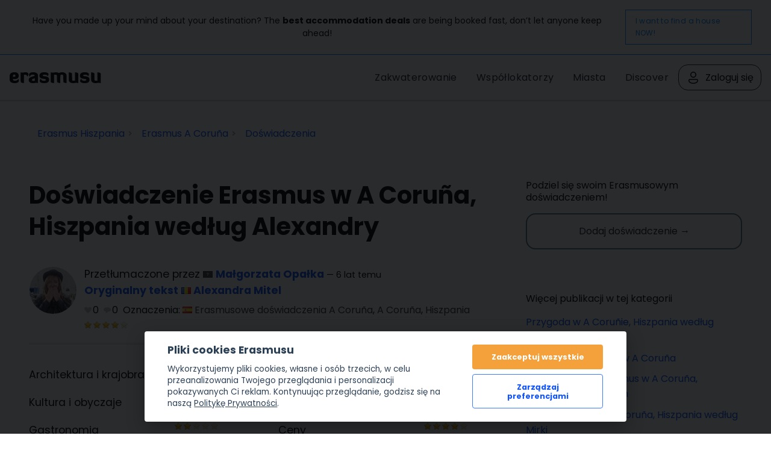

--- FILE ---
content_type: text/html; charset=UTF-8
request_url: https://erasmusu.com/pl/erasmus-a-coruna/erasmus-doswiadczenia/doswiadczenie-erasmus-w-a-coruna-hiszpania-wedlug-alexandry-778255
body_size: 12676
content:
<!DOCTYPE html PUBLIC "-//W3C//DTD XHTML 1.0 Strict//EN" "http://www.w3.org/TR/xhtml1/DTD/xhtml1-strict.dtd">
<html xmlns="http://www.w3.org/1999/xhtml" xml:lang="pl" lang="pl">
    <head>
        <link href="https://fonts.googleapis.com/css2?family=Poppins:wght@400;500;600;700&display=swap" rel="stylesheet">
        <script defer src="/js/cookieconsent/dist/cookieconsent.js" type="fdfcb3be377a3a50883c9687-text/javascript"></script>
        <script type="fdfcb3be377a3a50883c9687-text/javascript">
            (function(w,d,s,l,i){
                w[l]=w[l]||[];w[l].push({'gtm.start': new Date().getTime(),event:'gtm.js'});
                var f=d.getElementsByTagName(s)[0], j=d.createElement(s),dl=l!='dataLayer'?'&l='+l:'';j.async=true;j.src=
                    'https://www.googletagmanager.com/gtm.js?id='+i+dl;f.parentNode.insertBefore(j,f);
            })(window,document,'script','dataLayer','GTM-PQQH78P');
        </script>
        <script src="https://accounts.google.com/gsi/client" async defer type="fdfcb3be377a3a50883c9687-text/javascript"></script>
        <script type="fdfcb3be377a3a50883c9687-text/javascript">

            document.addEventListener('DOMContentLoaded', () => {
                // obtain cookieconsent plugin
                // eslint-disable-next-line no-undef
                const cc = initCookieConsent();
                const lang = 'pl';
                const isCookiePage = "legal" !== 'review';
                // run plugin with config object
                cc.run({
                    autorun: true,
                    delay: 0,
                    current_lang: lang,
                    auto_language: false,
                    autoclear_cookies: true,
                    cookie_expiration: 365,
                    theme_css: '/js/cookieconsent/cookie.css',
                    force_consent: isCookiePage ,

                    /* New options from v2.4 (everything is optional) */
                    // remove_cookie_tables: false              // default: false (if set to true, cookie table's html will not be generated)

                    // cookie_domain: location.hostname,       	// default: current domain
                    // cookie_path: "/",                        // default: root
                    // cookie_same_site: "Lax",

                    /* Manage existing <scripts> tags (check readme.md) */
                    page_scripts: true, // default: false (by default don't manage existing script tags)

                    /* Basic gui options */
                    gui_options: {
                        consent_modal: {
                            layout: 'cloud', // box(default),cloud,bar
                            position: 'bottom center', // bottom(default),top + left,right,center:=> examples: 'bottom' or 'top right'
                            transition: 'slide', // zoom(default),slide
                        },
                        settings_modal: {
                            layout: 'box', // box(default),bar
                            // position: 'left',            // right(default),left (available only if bar layout selected)
                            transition: 'slide', // zoom(default),slide
                        },
                    },

                    /* End new options added in v2.4 */

                    onAccept(cookie) {
                        if (!cc.allowedCategory('analytics')) {
                            dataLayer.push({'event': 'cc_cookie_consent_analytics'});
                        }
                        if (!cc.allowedCategory('targeting')) {
                            dataLayer.push({'event': 'cc_cookie_consent_targeting'});
                        }

                        // Delete line below
                    },

                    onChange(cookie) {
                        console.log('onChange fired ...');
                    },

                    languages: {
                        'pl': {
                            consent_modal: {
                                title: getTitleStart(),
                                description: getDescriptionStart(),
                                primary_btn: {
                                    text: getAcceptAll(),
                                    role: 'accept_all', // 'accept_selected' or 'accept_all'
                                },
                                secondary_btn: {
                                    text: getManagePreferences(),
                                    role: 'settings', // 'settings' or 'accept_necessary'
                                },
                            },
                            settings_modal: {
                                title: '<div>Cookie preferences</div><div aria-hidden="true" style="font-size: .8em; font-weight: 200; color: #687278; margin-top: 5px;">Powered by <a tabindex="-1" aria-hidden="true" href="https://github.com/orestbida/cookieconsent/" style="text-decoration: underline;">cookie-consent</a></div>',
                                save_settings_btn: getSaveCurrentSelection(),
                                accept_all_btn: getAcceptAll(),
                                close_btn_label: getClose(),
                                cookie_table_headers: [
                                    { col1: "Imi\u0119" },
                                    { col2: "Dziedzina" },
                                    { col3: "Co to jest?" },
                                ],
                                blocks: [
                                    {
                                        title: getCookieUsage(),
                                        description: getDescription(),
                                    }, {
                                        title: getStrictCookiesTitle(),
                                        description: getScriptCookiesDescription(),
                                        toggle: {
                                            value: 'necessary',
                                            enabled: true,
                                            readonly: true, // cookie categories with readonly=true are all treated as "necessary cookies"
                                        },
                                    }, {
                                        title: getAnalyticsCookiesTitle(),
                                        description: getAnalyticsCookiesDescription(),
                                        toggle: {
                                            value: 'analytics',
                                            enabled: false,
                                            readonly: false,
                                        },
                                        cookie_table: [
                                            {
                                                col1: '_ga',
                                                col2: 'erasmusu.com',
                                                col3:  'These cookies are used to distinguish users.',
                                            },
                                            {
                                                col1: '_gat',
                                                col2: 'erasmusu.com',
                                                col3:  'These cookies are used to distinguish users.',
                                            },
                                            {
                                                col1: '_gid',
                                                col2: 'erasmusu.com',
                                                col3: 'These cookies are used to distinguish users.',
                                            },
                                            {
                                                col1: '_hjIncludedInSample',
                                                col2: 'Hotjar',
                                                col3: 'Hotjar Cookie. This session cookie is set to let Hotjar know whether a specific visit is included in the sample which is used to generate funnels.',
                                                path: '/demo', // needed for autoclear cookies
                                            },
                                        ],
                                    }, {
                                        title: getTargetingCookiesTitle(),
                                        description: getTargetingCookiesDescription(),
                                        toggle: {
                                            value: 'targeting',
                                            enabled: false,
                                            readonly: false,
                                            reload: 'on_disable', // New option in v2.4, check readme.md
                                        },
                                        cookie_table: [
                                            {
                                                col1: 'fr',
                                                col2: 'facebook.com',
                                                col3: 'Facebook uses this cookies to track users, who are not connected to Facebook, for advertising purposes.',
                                            },
                                            {
                                                col1: '__gads',
                                                col2: 'Google',
                                                col3: 'Targeting/Advertising',
                                            },
                                        ],
                                    },
                                ],
                            },
                        },
                    },
                });

                function getAcceptAll()
                {
                    return "Zaakceptuj wszystkie"                }
                function getManagePreferences()
                {
                    return "Zarz\u0105dzaj preferencjami"                }

                function getSaveCurrentSelection()
                {
                    return "Zapisz bie\u017c\u0105cy wyb\u00f3r"                }

                function getTitleStart()
                {
                    return "Pliki cookies Erasmusu"                }

                function getClose()
                {
                    return "Zamknij"                }

                function getDescriptionStart()
                {
                    return "Wykorzystujemy pliki cookies, w\u0142asne i os\u00f3b trzecich, w celu przeanalizowania Twojego przegl\u0105dania i personalizacji pokazywanych Ci reklam. Kontynuuj\u0105c przegl\u0105danie, godzisz si\u0119 na nasz\u0105 <a href=\"https:\/\/erasmusu.com\/pl\/prawne#section-13\">Polityk\u0119 Prywatno\u015bci<\/a>."                }

                function getDescription()
                {
                    return "Kiedy odwiedzasz jak\u0105kolwiek witryn\u0119 internetow\u0105, mo\u017ce ona przechowywa\u0107 lub pobiera\u0107 informacje w przegl\u0105darce, g\u0142\u00f3wnie w postaci plik\u00f3w cookie. Te informacje mog\u0105 dotyczy\u0107 Ciebie, Twoich preferencji lub Twojego urz\u0105dzenia i s\u0105 wykorzystywane g\u0142\u00f3wnie do tego, aby strona dzia\u0142a\u0142a zgodnie z Twoimi oczekiwaniami. Informacje zazwyczaj nie identyfikuj\u0105 Ci\u0119 bezpo\u015brednio, ale mog\u0105 zapewni\u0107 bardziej spersonalizowane korzystanie z sieci. Poniewa\u017c szanujemy Twoje prawo do prywatno\u015bci, mo\u017cesz nie zezwala\u0107 na niekt\u00f3re rodzaje plik\u00f3w cookie. Kliknij r\u00f3\u017cne nag\u0142\u00f3wki kategorii, aby dowiedzie\u0107 si\u0119 wi\u0119cej i zmieni\u0107 nasze domy\u015blne ustawienia. Jednak zablokowanie niekt\u00f3rych rodzaj\u00f3w plik\u00f3w cookie mo\u017ce wp\u0142yn\u0105\u0107 na korzystanie z witryny i us\u0142ug, kt\u00f3re jeste\u015bmy w stanie zaoferowa\u0107."                }

                function getCookieUsage()
                {
                    return "Wykorzystanie plik\u00f3w cookie"                }

                function getStrictCookiesTitle()
                {
                    return "\u015aci\u015ble niezb\u0119dne pliki cookies"                }

                function getScriptCookiesDescription()
                {
                    return "\"Te pliki cookie s\u0105 niezb\u0119dne do dzia\u0142ania witryny i nie mo\u017cna ich wy\u0142\u0105czy\u0107 w naszych systemach. Zwykle s\u0105 one ustawiane tylko w odpowiedzi na wykonane przez Ciebie czynno\u015bci, kt\u00f3re stanowi\u0105 \u017c\u0105danie podj\u0119cia dzia\u0142a\u0144, takie jak ustawienie preferencji prywatno\u015bci, logowanie lub wype\u0142nianie formularzy. Mo\u017cesz ustawi\u0107 przegl\u0105dark\u0119 tak, aby blokowa\u0142a lub ostrzega\u0142a Ci\u0119 o tych plikach cookie, ale niekt\u00f3re cz\u0119\u015bci witryny nie b\u0119d\u0105 wtedy dzia\u0142a\u0107. Te pliki cookie nie przechowuj\u0105 \u017cadnych informacji umo\u017cliwiaj\u0105cych identyfikacj\u0119 osoby.\n\n\""                }

                function getAnalyticsCookiesTitle()
                {
                    return "Analityczne i wydajno\u015bciowe pliki cookie"                }

                function getAnalyticsCookiesDescription()
                {
                    return "Te pliki cookie s\u0105 wykorzystywane do policzenia wizyt i \u017ar\u00f3de\u0142 ruchu do strony, aby\u015bmy mogli zmierzy\u0107 skuteczno\u015b\u0107 naszej strony i m\u00f3c j\u0105 poprawi\u0107. Pomagaj\u0105 nam sprawdzi\u0107, kt\u00f3re strony s\u0105 najbardziej i najmniej popularne, oraz lepiej zrozumie\u0107, w jaki spos\u00f3b u\u017cytkownicy korzystaj\u0105 z naszej strony. Informacje gromadzone przez ten rodzaj plik\u00f3w cookie s\u0105 agregowane, aby uniemo\u017cliwi\u0107 po\u0142\u0105czenie ich z konkretnym u\u017cytkownikiem \u2013 dzi\u0119ki temu informacje te s\u0105 anonimowe. Je\u015bli nie zezwolisz na te pliki cookie, nie b\u0119dziemy wiedzie\u0107, kiedy odwiedzi\u0142e\u015b nasz\u0105 witryn\u0119 i nie b\u0119dziemy mogli monitorowa\u0107 jej dzia\u0142ania."                }

                function getTargetingCookiesTitle()
                {

                    return "Pliki cookies do targetowania"                }

                function getTargetingCookiesDescription()
                {
                    return "Te pliki cookie mog\u0105 by\u0107 ustawiane za po\u015brednictwem naszej witryny przez naszych partner\u00f3w reklamowych. Mog\u0105 by\u0107 wykorzystywane przez te firmy do budowania profilu Twoich zainteresowa\u0144 i wy\u015bwietlania odpowiednich reklam w innych witrynach. Nie przechowuj\u0105 bezpo\u015brednio danych osobowych, ale opieraj\u0105 si\u0119 na jednoznacznej identyfikacji przegl\u0105darki i urz\u0105dzenia internetowego. Je\u015bli nie zezwolisz na te pliki cookie, b\u0119dziesz do\u015bwiadcza\u0107 mniej ukierunkowanych reklam."                }

            });
        </script>
                <script type="text/plain" data-cookiecategory="analytics">
            var dataLayer = dataLayer || [];
            var connectif_client = {
                'primary_key': '',
                'user_id': '',
                '_name': '',
                '_surname':'',
                '_newsletter_subscription_status':'',
                'activated': '',
                'validated': '',
                'city_id': '',
                'city_name': '',
                'last_visited_city_id': '',
                'last_visited_city_name': '',
                'isProvider': '',
                'numAccommodationsPublished': '',
                'blocked': '',
                'lang_id':'',
                'user_token':'',
                'city_date':'',
                'user_id_for_mail': '',
                'cn_unread_messages': '',
                'premium': '',
                'gender': '',
            };
            dataLayer.push(connectif_client);

                        
            let cityId = null;
            let pageType = 'review_view';

            dataLayer.push({
                'pageType': 'review_view',
                'pageLanguage' : 'pl',
                ...(cityId && {
                    cityId
                  }
                )
            });

        </script>
                <meta http-equiv="Content-Type" content="text/html; charset=UTF-8" />
<meta name="google-signin-scope" content="profile email" />
<meta name="google-signin-client_id" content="411350777655-h61jso1g3kt2b58380cug9tah6ln8tke.apps.googleusercontent.com" />
<meta name="description" content="Erasmusowe doświadczenia A Coruña: Dlaczego zdecydowałaś się wyjechać do A Coruña, Hiszpania?
Wybrałam A Coruña, ponieważ mówię po hiszpańsku i..." />        <title>Doświadczenie Erasmus w A Coruña, Hiszpania według Alexandry | Erasmusowe doświadczenia A Coruña</title>        <link href="https://d1bvpoagx8hqbg.cloudfront.net/css/erasmusu.all-v7.7.42.css" media="screen" rel="stylesheet" type="text/css" />
<!--[if IE 7]><link href="https://d1bvpoagx8hqbg.cloudfront.net/css/ie7-v7.7.42.css" media="all" rel="stylesheet" type="text/css" /><![endif]-->
<!--[if IE 8]><link href="https://d1bvpoagx8hqbg.cloudfront.net/css/ie8-v7.7.42.css" media="all" rel="stylesheet" type="text/css" /><![endif]-->
<link href="https://d1bvpoagx8hqbg.cloudfront.net/css/favicon.png" rel="shortcut icon" type="image/x-icon" />                <meta name="viewport" content="width=device-width, initial-scale=1">
                                            <script async id="__cn_generic_script__2d25d81e-34b4-40de-bb14-6dba8d2820df" type="fdfcb3be377a3a50883c9687-text/javascript">!function(e){function t(){if(!e.querySelector("#__cn_client_script_2d25d81e-34b4-40de-bb14-6dba8d2820df")){var t=e.createElement("script");t.setAttribute("src","https://cdn.connectif.cloud/eu2/client-script/2d25d81e-34b4-40de-bb14-6dba8d2820df"),e.body.appendChild(t)}}"complete"===e.readyState||"interactive"===e.readyState?t():e.addEventListener("DOMContentLoaded",t)}(document);</script>
                <link rel="preconnect" href="https://fonts.googleapis.com">
        <link rel="preconnect" href="https://fonts.gstatic.com" crossorigin>

    </head>
    <body>
      <input id="language" type="hidden" value='"pl"'>
            <div id="g_id_onload"
             data-context="use"
             data-ux_mode="redirect"
             data-auto_select="true"
             data-itp_support="true"
             data-client_id="411350777655-h61jso1g3kt2b58380cug9tah6ln8tke.apps.googleusercontent.com"
             data-login_uri="https://erasmusu.com/pl/login/google-login"
             data-can_register="true"
             data-cancel_on_tap_outside="false"
             data-use_fedcm_for_prompt="true"
             data-uri_origin="http://erasmusu.com/pl/erasmus-a-coruna/erasmus-doswiadczenia/doswiadczenie-erasmus-w-a-coruna-hiszpania-wedlug-alexandry-778255"
             style="position: fixed; top: 40px; left: 825px;
            width: 0; height: 0; z-index: 1001;"
        >
        </div>
            <!-- Google Tag Manager (noscript) -->
        <noscript><iframe src="https://www.googletagmanager.com/ns.html?id=GTM-PQQH78P"
        height="0" width="0" style="display:none;visibility:hidden"></iframe></noscript>
        <!-- End Google Tag Manager (noscript) -->
        <div id="h-container">
            <div id="h-content">
                    
  <div class="message-bar">
    <p class="message-bar__title">
      Have you made up your mind about your destination? The <strong>best accommodation deals</strong> are being booked fast, don’t let anyone keep ahead!    </p>
    <a class="message-bar__btn" href="https://erasmusu.com/pl/zakwaterowanie-studenckie" 
        rel="noopener noreferrer">
      I want to find a house NOW!    </a>
  </div>
                
                <div id="fb-root"></div>
<!-- #header -->
    <div id="header">
        <div class="header-wrapper">
            <a class="logo" href="https://erasmusu.com/pl"
               title="">Erasmusu</a>
            <div class="navbar-menu">
                <ul class="menu">
                                        <li>
                        <a href="https://erasmusu.com/pl/zakwaterowanie-studenckie">Zakwaterowanie</a>
                    </li>
                                        <li>
                      <a href="https://erasmusu.com/pl/wspollokator">Współlokatorzy                      </a>
                    </li>
                    <li><a href="https://erasmusu.com/pl/erasmus-cele-podrozy">Miasta</a>
                    </li>                    
                                        <li>
                        <a href="https://discover.erasmusu.com/">
                            Discover
                        </a>
                    </li>  
                </ul>
                                        <ul class="header-buttons">
                            <li class="sep">
                                <a class="login-trigger" href="https://erasmusu.com/pl/login/do#login_popup" onclick="if (!window.__cfRLUnblockHandlers) return false; hideNavbarMenu()" data-cf-modified-fdfcb3be377a3a50883c9687-="">
                                    <img src="/assets/Icons/account.svg" width="24px" height="24px" />
                                    <span>Zaloguj się</span>
                                </a>
                            </li>
                        </ul>

                                                </div>
            <button class="menu-icon" onclick="if (!window.__cfRLUnblockHandlers) return false; toggleNavbarMenu()" data-cf-modified-fdfcb3be377a3a50883c9687-="">
                <i class="navbar-icon"></i>
            </button>
        </div>
    </div>
    <!-- END #header -->

                
                <div id="wrapper" class="clearfix">

                    
<!-- infobar -->
<div id="infobar" class="box info relative">
    <div class="inbox">
        <ul class="breadcumb inline" itemscope="" itemtype="http://schema.org/BreadcrumbList"><li class="home" itemscope="" itemprop="itemListElement" itemtype="http://schema.org/ListItem">
                <a href="https://erasmusu.com/pl/erasmus-hiszpania" itemprop="item" >
                    <span itemprop="name">Erasmus Hiszpania</span>
                    <meta itemprop="position" content="1"/>
                </a>
            </li><li  itemscope="" itemprop="itemListElement" itemtype="http://schema.org/ListItem">
                <a href="https://erasmusu.com/pl/erasmus-a-coruna" itemprop="item" >
                    <span itemprop="name">Erasmus A Coruña</span>
                    <meta itemprop="position" content="2"/>
                </a>
            </li><li  itemscope="" itemprop="itemListElement" itemtype="http://schema.org/ListItem">
                <a href="https://erasmusu.com/pl/erasmus-a-coruna/erasmus-doswiadczenia" itemprop="item" >
                    <span itemprop="name">Doświadczenia</span>
                    <meta itemprop="position" content="3"/>
                </a>
            </li></ul>            </div>
</div>
<!-- END infobar -->

                    
                    
                    
                    
                    
                    <div id="content" class="left-resp ">
                        <script type="fdfcb3be377a3a50883c9687-text/javascript">languageCode = 'pl'</script>


<!-- #content -->

	<div itemscope itemtype="http://schema.org/Review">
		<div class="box">
			<div class="inbox">
				<!-- .content-header -->
				<div class="relative">
					<h1 class="inline" itemprop="itemReviewed">Doświadczenie Erasmus w A Coruña, Hiszpania według Alexandry</h1>
						<!-- admin -->
										</div>
				<!-- END .content-header -->
				<div class="item post author clearfix">
					<div class="left">
						<div class="avatar">
							<a href="https://erasmusu.com/pl/malgorzata-opalka-1131838" rel="nofollow">
								<img class=" js_retrying_not_found lazyload" data-src='https://d1bvpoagx8hqbg.cloudfront.net/75_75/ede177affee8936b42991cf32825d914.jpg' alt="Małgorzata Opałka" width="40" height="40"/>							</a>
						</div>
					</div>
					<div class="tcell">
						<h3 class="name post">
						        <p class="noMarginBottom">
        Przetłumaczone przez        <img src="https://d1bvpoagx8hqbg.cloudfront.net/css/i/base/blank.gif" class="lazyload flag flag-xx" width="16px" height="11px" alt="flag-xx" />      <a href="https://erasmusu.com/pl/malgorzata-opalka-1131838" itemprop="reviewer" rel="nofollow">
          Małgorzata Opałka      </a>
      <small>&mdash; 6 lat temu</small></p>
                      <p class="noMarginBottom">  <a href="https://erasmusu.com/en/erasmus-a-coruna/erasmus-experiences/erasmus-experience-in-a-coruna-spain-by-alexandra-408750">Oryginalny tekst</a>         <a href="https://erasmusu.com/pl/alexandra-mitel-301815" itemprop="reviewer" rel="nofollow">
            <img src="https://d1bvpoagx8hqbg.cloudfront.net/css/i/base/blank.gif" class="lazyload flag flag-ro" width="16px" height="11px" alt="flag-ro" />            Alexandra Mitel</a></p>
            					</h3>
						<p class="noMarginBottom">
							<span class="like">0</span> <span class="comment">0</span>
							Oznaczenia: 							<img src="https://d1bvpoagx8hqbg.cloudfront.net/css/i/base/blank.gif" class="lazyload flag flag-es" width="16px" height="11px" alt="flag-es" />							<a  class="dotted undernone" href="https://erasmusu.com/pl/erasmus-a-coruna/erasmus-doswiadczenia">Erasmusowe doświadczenia A Coruña</a>, 
							<a  class="dotted undernone" href="https://erasmusu.com/pl/erasmus-a-coruna">A Coruña</a>,
							<a  class="dotted undernone" href="https://erasmusu.com/pl/erasmus-hiszpania">Hiszpania</a> 
						</p>
						<div title="Ocena: 8 z 10 punktów" class="stars_8 inline adjustStar"><meta itemprop="rating" content="4" /></div>					</div>
				</div>
				
				<ul class="submenu infoBelowHeader starsList">
											<li class="noMarginTop-resp">
    <div class="starName inline">Architektura i krajobrazy</div>
    <div title="Ocena: 10 z 10 punktów" class="stars_10 inline">10 / 10 punkty/ów</div></li>
<li class="right-resp noMarginTop-resp">
    <div class="starName inline">Rozrywka i czas wolny</div>
    <div title="Ocena: 10 z 10 punktów" class="stars_10 inline">10 / 10 punkty/ów</div></li>
<li>
    <div class="starName inline">Kultura i obyczaje</div>
    <div title="Ocena: 8 z 10 punktów" class="stars_8 inline">8 / 10 punkty/ów</div></li>
<li class="right-resp">
    <div class="starName inline">Transport</div>
    <div title="Ocena: 8 z 10 punktów" class="stars_8 inline">8 / 10 punkty/ów</div></li>
<li>
    <div class="starName inline">Gastronomia</div>
    <div title="Ocena: 4 z 10 punktów" class="stars_4 inline">4 / 10 punkty/ów</div></li>
<li class="right-resp">
    <div class="starName inline">Ceny</div>
    <div title="Ocena: 8 z 10 punktów" class="stars_8 inline">8 / 10 punkty/ów</div></li>
<li>
    <div class="starName inline">Impreza</div>
    <div title="Ocena: 10 z 10 punktów" class="stars_10 inline">10 / 10 punkty/ów</div></li>
<li class="right-resp">
    <div class="starName inline">Pogoda</div>
    <div title="Ocena: 8 z 10 punktów" class="stars_8 inline">8 / 10 punkty/ów</div></li>        									</ul>
				
				<hr />
				
				<!-- post -->
				<div class="content">
					<span itemprop="reviewBody">
						<h2>Dlaczego zdecydowałaś się wyjechać do A Coruña, Hiszpania?</h2>
<p>Wybrałam A Coruña, ponieważ <strong>mówię po hiszpańsku</strong> i oczywiście ze względu na <strong>ocean</strong>.</p>
<p><img id="doswiadczenie-erasmus-w-a-corun-hiszpania-wedlug-alexandry-c8097cc8f8cfd1e6ab04651e5152ab58" src="https://d1bvpoagx8hqbg.cloudfront.net/originals/doswiadczenie-erasmus-w-a-corun-hiszpania-wedlug-alexandry-c8097cc8f8cfd1e6ab04651e5152ab58.jpg" alt="Doświadczenie Erasmus w A Coruña, Hiszpania według Alexandry" />
<p><a href="https://d1bvpoagx8hqbg.cloudfront.net/originals/erasmus-experience-a-corun-spain-alexandra-d7e5d187ebb252f4e28b953f82f0436f.jpg" rel="nofollow">Źródło</a></p>
<h2>Ile trwa stypendium? Ile pieniędzy otrzymujesz, aby pomóc Ci się utrzymać?</h2>
<p>Stypendium trwa <strong>prawie 5 miesięcy</strong> Otrzymałam <strong>500 EUR/month</strong> w ramach erasmusowego stypendium.</p>
<h2>Jak wygląda życie studenckie w A Coruña?</h2>
<p>Przede wszystkim można się tu wspaniale bawić, bo życie nocne jest bujne... ale jednocześnie musicie się uczyć, jeśli chcecie pozdawać egzaminy.</p>
<p><img id="doswiadczenie-erasmus-w-a-corun-hiszpania-wedlug-alexandry-45d39ac635b183a7028ce9e945663c49" src="https://d1bvpoagx8hqbg.cloudfront.net/originals/doswiadczenie-erasmus-w-a-corun-hiszpania-wedlug-alexandry-45d39ac635b183a7028ce9e945663c49.jpg" alt="Doświadczenie Erasmus w A Coruña, Hiszpania według Alexandry" />
<p><a href="https://d1bvpoagx8hqbg.cloudfront.net/originals/erasmus-experience-a-corun-spain-alexandra-a2ac0a8399341952342e0a03ba64eeab.jpg" rel="nofollow">Źródło</a></p>
<h2>Poleciłbyś miasto i uniwersytet w A Coruña innym studentom?</h2>
<p><strong>Oczywiście</strong>, z całego serca.</p>
<h2>Jakie jest jedzenie?</h2>
<p>Jedzenie mi nie smakowało, ale to <strong>kwestia gustu</strong>.</p>
<p><img id="doswiadczenie-erasmus-w-a-corun-hiszpania-wedlug-alexandry-cb151db3432a2d2cded4077154619742" src="https://d1bvpoagx8hqbg.cloudfront.net/originals/doswiadczenie-erasmus-w-a-corun-hiszpania-wedlug-alexandry-cb151db3432a2d2cded4077154619742.jpg" alt="Doświadczenie Erasmus w A Coruña, Hiszpania według Alexandry" />
<p><a href="https://d1bvpoagx8hqbg.cloudfront.net/originals/erasmus-experience-a-corun-spain-alexandra-ca267b75000387581a8bb2edee24fb52.jpg" rel="nofollow">Źródło</a></p>
<h2>Czy trudno znaleźć zakwaterowanie w A Coruña?</h2>
<p>W sumie miałam wiele szczęścia, bo trafiłam na właściwe osoby we właściwym czasie i znalazłam idealne miejsce.</p>
<h2>Jakie są koszty utrzymania w A Coruña?</h2>
<p>Nie jest zbyt drogo, właściwie to jest <strong>taniej niż w Rumunii</strong>.</p>
<h2>Czy łatwo jest opanować język? Czy uczelnia oferuje jakieś kursy językowe?</h2>
<p>Tak, uczelnia oferuje <strong>darmowe kursy językowe</strong>.</p>
<h2>Jak najłatwiej i najtaniej dostać się do A Coruña z Twojego miasta?</h2>
<p>Najłatwiej dostać się <strong>samolotem</strong>, ale słono to kosztuje. Najbardziej ekonomicznym wyborem będzie autobus, ale nie wiem na pewno, bo sama przyleciałam, choć kosztowało mnie to prawie 600 euro.</p>
<h2>Gdzie warto wybrać się na nocną imprezę w A Coruña?</h2>
<p>haha, do<strong>Brit</strong> w Los Cantones.</p>
<p><img id="doswiadczenie-erasmus-w-a-corun-hiszpania-wedlug-alexandry-36c8020b7f01cd911664320cee8310df" src="https://d1bvpoagx8hqbg.cloudfront.net/originals/doswiadczenie-erasmus-w-a-corun-hiszpania-wedlug-alexandry-36c8020b7f01cd911664320cee8310df.jpg" alt="Doświadczenie Erasmus w A Coruña, Hiszpania według Alexandry" />
<p><a href="https://d1bvpoagx8hqbg.cloudfront.net/originals/erasmus-experience-a-corun-spain-alexandra-1cd77feb3d7c71938fdde9d92719927d.jpg" rel="nofollow">Źródło</a></p>
<h2>A jeśli chodzi o jedzenie na mieście? Czy możesz polecić jakieś dobre restauracje w A Coruña?</h2>
<p>Nie.</p>
<h2>Jakie miejsca związane z kulturą warto odwiedzić?</h2>
<p><strong>Wieżę Herkulesa, Casa de las Ciencias</strong>.</p>
<h2>Czy jest jakaś rada, której udzieliłbyś przyszłym studentom wybierającym się do A Coruña?</h2>
<p>Wykorzystajcie wszystkie okazje.</p>					</span>
					
					                                            <div class="js-contest-display" data-id="778255"></div>
                    										<hr />
					<h2>Galeria zdjęć</h2>
									</div>
				<ul class="galleryContent">
                <li class="effect">
            <a rel="group1" href="https://d1bvpoagx8hqbg.cloudfront.net/originals/doswiadczenie-erasmus-w-a-corun-hiszpania-wedlug-alexandry-cb151db3432a2d2cded4077154619742.jpg" class="item avatar">
            <img class=" js_retrying_not_found image-item lazyload" data-src='https://d1bvpoagx8hqbg.cloudfront.net/75_75/doswiadczenie-erasmus-w-a-corun-hiszpania-wedlug-alexandry-cb151db3432a2d2cded4077154619742.jpg' alt="Doświadczenie Erasmus w A Coruña, Hiszpania według Alexandry" width="75" height="75"/>        </a>
        <a rel="group1" href="https://d1bvpoagx8hqbg.cloudfront.net/originals/doswiadczenie-erasmus-w-a-corun-hiszpania-wedlug-alexandry-36c8020b7f01cd911664320cee8310df.jpg" class="item avatar">
            <img class=" js_retrying_not_found image-item lazyload" data-src='https://d1bvpoagx8hqbg.cloudfront.net/75_75/doswiadczenie-erasmus-w-a-corun-hiszpania-wedlug-alexandry-36c8020b7f01cd911664320cee8310df.jpg' alt="Doświadczenie Erasmus w A Coruña, Hiszpania według Alexandry" width="75" height="75"/>        </a>
        <a rel="group1" href="https://d1bvpoagx8hqbg.cloudfront.net/originals/doswiadczenie-erasmus-w-a-corun-hiszpania-wedlug-alexandry-45d39ac635b183a7028ce9e945663c49.jpg" class="item avatar">
            <img class=" js_retrying_not_found image-item lazyload" data-src='https://d1bvpoagx8hqbg.cloudfront.net/75_75/doswiadczenie-erasmus-w-a-corun-hiszpania-wedlug-alexandry-45d39ac635b183a7028ce9e945663c49.jpg' alt="Doświadczenie Erasmus w A Coruña, Hiszpania według Alexandry" width="75" height="75"/>        </a>
        <a rel="group1" href="https://d1bvpoagx8hqbg.cloudfront.net/originals/doswiadczenie-erasmus-w-a-corun-hiszpania-wedlug-alexandry-c8097cc8f8cfd1e6ab04651e5152ab58.jpg" class="item avatar">
            <img class=" js_retrying_not_found image-item lazyload" data-src='https://d1bvpoagx8hqbg.cloudfront.net/75_75/doswiadczenie-erasmus-w-a-corun-hiszpania-wedlug-alexandry-c8097cc8f8cfd1e6ab04651e5152ab58.jpg' alt="Doświadczenie Erasmus w A Coruña, Hiszpania według Alexandry" width="75" height="75"/>        </a>
</ul>
				<!-- END post -->
				
				<hr />
				
				<!-- .likebox -->
				
<div class="likebox">
            <a  class="login-trigger er-button " href="#login_popup"><span>
        &hearts;&nbsp; Lubię to        </span></a>
        <a class="right er-button" href="https://twitter.com/share?original_referer=https%3A%2F%2Ferasmusu.com%2Fpl%2Ferasmus-a-coruna%2Ferasmus-doswiadczenia%2Fdoswiadczenie-erasmus-w-a-coruna-hiszpania-wedlug-alexandry-778255&text=Do%C5%9Bwiadczenie+Erasmus+w+A+Coru%C3%B1a%2C+Hiszpania+wed%C5%82ug+Alexandry%2C+A+Coru%C3%B1a+%23erasmus+%23ACoru%C3%B1a&url=https%3A%2F%2Ferasmusu.com%2Fpl%2Ferasmus-a-coruna%2Ferasmus-doswiadczenia%2Fdoswiadczenie-erasmus-w-a-coruna-hiszpania-wedlug-alexandry-778255&via=erasmusu">
        <span><i class="twitter"></i> Podziel się na Twitterze &#8594;</span>
    </a>
    <a class="right er-button" href="https://www.facebook.com/sharer.php?u=https%3A%2F%2Ferasmusu.com%2Fpl%2Ferasmus-a-coruna%2Ferasmus-doswiadczenia%2Fdoswiadczenie-erasmus-w-a-coruna-hiszpania-wedlug-alexandry-778255&t=Do%C5%9Bwiadczenie+Erasmus+w+A+Coru%C3%B1a%2C+Hiszpania+wed%C5%82ug+Alexandry&src=sp">
        <span><i></i> Udostępnij na Facebooku &#8594;</span>
    </a>
</div>

				  <hr/>
  <div>
    <h3><strong>Treść dostępna w innych językach</strong></h3>
    <div class="content">
      <ul>
                      <li><strong>English:</strong> <a
                  href="https://erasmusu.com/en/erasmus-a-coruna/erasmus-experiences/erasmus-experience-in-a-coruna-spain-by-alexandra-408750">Erasmus Experience in A Coruña, Spain by Alexandra</a>
            </li>
                      <li><strong>Español:</strong> <a
                  href="https://erasmusu.com/es/erasmus-la-coruna/experiencias-erasmus/experiencia-erasmus-en-a-coruna-espana-por-alexandra-838963">Experiencia Erasmus en A coruña, España por Alexandra</a>
            </li>
                </ul>
    </div>
  </div>

			</div>
		</div>
		
		<!-- .create content -->
		<div class="box">
			<div class="inbox">
				<div class="likebox">	
					<h3>Podziel się swoim Erasmusowym doświadczeniem w A Coruña!</h3>
					<p>Jeżeli znasz <strong>A Coruña</strong>, z perspektywy mieszkańca, podróżnika lub studenta z wymiany, <strong>podziel się swoją opinią o A Coruña!</strong> Oceń różne aspekty tego miejsca i podziel się swoim doświadczeniem.</p>
					<a class="er-button" href="https://erasmusu.com/pl/new-experience"><span>Dodaj doświadczenie &#8594;</span></a>
				</div>
			</div>
		</div>		
		

		<!-- .comments -->
		<div class="feed box">
    <div class="comments inbox">
        <div class="feed-header">
            <h3 class="single">Komentarze <span>(0 komentarzy)</span></h3>
        </div>
                <br />
                <a name="last"></a>
        <!-- commentform -->
                <form id="comment" class="alter">
          <a class="login-trigger buttonRounded follow action inline undernone" href="#login_popup">
            <span>Dodaj komentarz &#8594;</span>
          </a>
        </form>
                <!-- END commentform -->
    </div>
</div>
	</div>
<!-- END #content -->
                    </div>

                                            <div id="aside" class="right-resp"><!-- #aside -->
    <!-- createblog -->
    <div class="box">
    <div class="inbox effect">
        <h4>Podziel się swoim Erasmusowym doświadczeniem!</h4>
        <p>
            <a class="er-button" href="https://erasmusu.com/pl/new-experience"><span>Dodaj doświadczenie &#8594;</span></a>
        <p>
    </div>
</div>
    
    <!-- moreposts -->
      <div class="box">
    <div class="inbox effect">
      <h4>Więcej publikacji w tej kategorii</h4>
      <ul class="listNormal noMarginBottom">
                      <li><a href="https://erasmusu.com/pl/erasmus-a-coruna/erasmus-doswiadczenia/przygoda-w-a-corunie-hiszpania-wedlug-nerea-1054033">Przygoda w A Coruñie, Hiszpania według Nerea</a></li>
                      <li><a href="https://erasmusu.com/pl/erasmus-a-coruna/erasmus-doswiadczenia/rzeczy-do-zrobienia-w-a-coruna-778259">Rzeczy do zrobienia w A Coruña</a></li>
                      <li><a href="https://erasmusu.com/pl/erasmus-a-coruna/erasmus-doswiadczenia/doswiadczenie-erasmus-w-a-coruna-hiszpania-wedlug-con-778257">Doświadczenie Erasmus w A Coruña, Hiszpania według Con</a></li>
                      <li><a href="https://erasmusu.com/pl/erasmus-a-coruna/erasmus-doswiadczenia/doswiadczenie-w-a-coruna-hiszpania-wedlug-mirki-778253">Doświadczenie w A Coruña, Hiszpania według Mirki</a></li>
                      <li><a href="https://erasmusu.com/pl/erasmus-a-coruna/erasmus-doswiadczenia/doswiadczenie-z-la-coruni-w-hiszpanii-od-emmy-519167">Doświadczenie z La Coruni w Hiszpanii od Emmy</a></li>
                </ul>
    </div>
  </div>

    
    <!-- .banners-->
    <div class="box">
    <div class="inbox">
        <h4>Studenci Erasmusa w A Coruña</h4>
        <ul class="inline effect grid-four">
                        <li class="item">
                <a class="avatar" href="https://erasmusu.com/pl/chloe-vieites-2658360" rel="nofollow">
                    <img class=" js_retrying_not_found lazyload" data-src='https://d1bvpoagx8hqbg.cloudfront.net/75_75/fd74c40b87ad39a8be47e88f1d5b0764.jpg' alt="Chloe Vieites" width="50" height="50"/>                </a>
            </li>
                        <li class="item">
                <a class="avatar" href="https://erasmusu.com/pl/nicole-stephany-de-vera-2657340" rel="nofollow">
                    <img class=" js_retrying_not_found lazyload" data-src='https://d1bvpoagx8hqbg.cloudfront.net/75_75/3968f2523d09d77effaa9b569a399bad.jpg' alt="Nicole Stephany De Vera" width="50" height="50"/>                </a>
            </li>
                        <li class="item">
                <a class="avatar" href="https://erasmusu.com/pl/alain-hansmann-jackson-2657314" rel="nofollow">
                    <img class=" js_retrying_not_found lazyload" data-src='https://d1bvpoagx8hqbg.cloudfront.net/75_75/9d2dbdc03210c59488430538132eb8dc.jpg' alt="Alain Hansmann-Jackson" width="50" height="50"/>                </a>
            </li>
                        <li class="item">
                <a class="avatar" href="https://erasmusu.com/pl/anastasia-hatzivlassiou-2653811" rel="nofollow">
                    <img class=" js_retrying_not_found lazyload" data-src='https://d1bvpoagx8hqbg.cloudfront.net/75_75/default_female_1.jpg' alt="Anastasia Hatzivlassiou" width="50" height="50"/>                </a>
            </li>
                        <li class="item">
                <a class="avatar" href="https://erasmusu.com/pl/dusabimbaraga-isaac-2652348" rel="nofollow">
                    <img class=" js_retrying_not_found lazyload" data-src='https://d1bvpoagx8hqbg.cloudfront.net/75_75/ecf04b8e1706357ef691784ee688b563.jpg' alt="Dusabimbaraga isaac" width="50" height="50"/>                </a>
            </li>
                        <li class="item">
                <a class="avatar" href="https://erasmusu.com/pl/alyssia-lauret-2650433" rel="nofollow">
                    <img class=" js_retrying_not_found lazyload" data-src='https://d1bvpoagx8hqbg.cloudfront.net/75_75/5516eeafca46b4052b1980bfe6bf0f14.jpg' alt="Alyssia Lauret" width="50" height="50"/>                </a>
            </li>
                        <li class="item">
                <a class="avatar" href="https://erasmusu.com/pl/bianca-horvath-2648604" rel="nofollow">
                    <img class=" js_retrying_not_found lazyload" data-src='https://d1bvpoagx8hqbg.cloudfront.net/75_75/3e3ac32bf5b9fcf74a24edec5b071f80.jpg' alt="Bianca Horvath" width="50" height="50"/>                </a>
            </li>
                        <li class="item">
                <a class="avatar" href="https://erasmusu.com/pl/hassna-adid-2648238" rel="nofollow">
                    <img class=" js_retrying_not_found lazyload" data-src='https://d1bvpoagx8hqbg.cloudfront.net/75_75/d46ec38679c259de60ad087053d60853.jpg' alt="Hassna Adid" width="50" height="50"/>                </a>
            </li>
                        <li class="item">
                <a class="avatar" href="https://erasmusu.com/pl/carlos-2646755" rel="nofollow">
                    <img class=" js_retrying_not_found lazyload" data-src='https://d1bvpoagx8hqbg.cloudfront.net/75_75/8e62634482aeb28a80a4daac1e65ed41.jpg' alt="Carlos  " width="50" height="50"/>                </a>
            </li>
                        <li class="item">
                <a class="avatar" href="https://erasmusu.com/pl/alesia-lobont-2646398" rel="nofollow">
                    <img class=" js_retrying_not_found lazyload" data-src='https://d1bvpoagx8hqbg.cloudfront.net/75_75/432c1ebc1fd502eb3e524d85cf59f354.jpg' alt="Alesia Lobont" width="50" height="50"/>                </a>
            </li>
                        <li class="item">
                <a class="avatar" href="https://erasmusu.com/pl/pania-2644414" rel="nofollow">
                    <img class=" js_retrying_not_found lazyload" data-src='https://d1bvpoagx8hqbg.cloudfront.net/75_75/3eaad22944b6716ab37cec3e4e2b7a97.jpg' alt="Pania !" width="50" height="50"/>                </a>
            </li>
                        <li class="item">
                <a class="avatar" href="https://erasmusu.com/pl/mojtaba-lashgari-2641403" rel="nofollow">
                    <img class=" js_retrying_not_found lazyload" data-src='https://d1bvpoagx8hqbg.cloudfront.net/75_75/44b6a70f2c265e6a6bd206a0870b3bd0.jpg' alt="Mojtaba Lashgari" width="50" height="50"/>                </a>
            </li>
                    </ul>
        <p class="alignright"><a rel="nofollow" href="https://erasmusu.com/pl/erasmus-a-coruna/erasmus-studenci">Zobacz wszystkich Erasmusów w A Coruña</a></p>
    </div>
</div>

<!-- END #aside -->
</div>                    
                    
                </div>

                <!-- #footer -->
            <div class="none">
            
<div id="login_popup">
    <button name="facebook_login" type="submit" class="fb_connect centered er-button fb">
      <img src="/assets/i/facebook.svg" alt="Facebook Login" height="24px" width="24px"/>
      Zaloguj się przez Facebooka    </button>   

    <div class="g_id_signin_wrapper">
      <div class="g_id_signin"
        data-type="standard"
        data-shape="rectangular"
        data-theme="filled_blue"
        data-text="continue_with"
        data-size="large"
        data-logo_alignment="left"
        data-width="355"
        data-ux_mode="popup">
      </div>
    </div>
    

    <!-- title -->
    <div class="loginTitle">
        <div class="loading none">
          <br />
          <img src="https://d1bvpoagx8hqbg.cloudfront.net/css/i/loading.gif" alt="" />
        </div>
    </div>
    <!-- END title -->
   <!-- 2boxes -->
    <div class="clearfix">
      <!-- box left -->
      <div class="box left-resp">
        <div class="inbox">
          <p id="login_error" class="system error none login_error">
                    </p>
          <form id="login_form" class="alter login_form noMarginBottom" method="post" action="https://erasmusu.com/pl/login">
            
<input type="hidden" name="login_url" value="" id="login_url" />                <div class="field"><label for="login_email" class="required">Email</label>

<input type="text" name="login_email" id="login_email" value="" tabindex="1" autofocus="autofocus" /></div>                <label for="login_password">Hasło <small><a href="https://erasmusu.com/pl/remember/index">odzyskaj hasło</a></small></label>
                <div class="field">
<input type="password" name="login_password" id="login_password" value="" tabindex="2" /></div>                <button name="login_submit" id="login_submit" type="submit" class="er-button er-button-secondary follow action"><span >Zaloguj się</span></button>          </form>
        </div>
      </div>
      <!-- END box left -->

    </div>
    <!-- END 2boxes -->
    <!-- register -->
    <div class="box registerMessage">
      <div class="inbox">
        <p class="noMarginBottom">Nie masz jeszcze konta?  <strong><a href="https://erasmusu.com/pl/register"class="" >Zarejestruj się</a></strong>.        </p>
      </div>
    </div>
    <!-- END register -->
  </div>

        </div>
    <div id="footer">
    <div class="container">
        <div>
        <h5>Erasmusowe miejsca docelowe</h5>
            <ul>
            <li><a href="https://erasmusu.com/pl/erasmus-cele-podrozy">Erasmusowe miejsca docelowe</a></li>
            <li><a href="https://erasmusu.com/pl/erasmus-uczelnie">Uczelnie Erasmusa</a></li>
            <li><a href="https://erasmusu.com/pl/erasmus-miasta-ranking">Ranking Miast Erasmusa</a></li>
            <li><a href="https://erasmusu.com/pl/erasmus-uczelnie-ranking">Ranking Uczelni Erasmusa</a></li>
            <li><a rel="nofollow" href="https://erasmusu.com/pl/erasmus-studenci">Studenci Erasmusa</a></li>
            </ul>
        </div>
        <div>
            <h5>Erasmusowe zagadnienia</h5>
            <ul>
                <li><a href="https://erasmusu.com/pl/erasmus-forum">Erasmusowe forum</a></li>
                <li><a href="https://erasmusu.com/pl/erasmus-blog">Erasmusowy blog</a></li>
                <li><a href="https://erasmusu.com/pl/erasmus-doswiadczenia">Erasmusowe doświadczenia</a></li>
                <li><a href="https://erasmusu.com/pl/erasmus-miejsca">Erasmusowe miejsca</a></li>
                <li><a href="https://erasmusu.com/pl/zakwaterowanie-studenckie">Wynajem mieszkań dla Erasmusów</a></li>
                <li><a href="https://erasmusu.com/pl/praca-dla-studenta">Praca dla studenta</a></li>
                <li><a href="https://erasmusu.com/pl/wspollokator">Współlokatorzy</a></li>
                <li><a href="https://erasmusu.com/pl/erasmus-zdjecia">Erasmusowe zdjęcia</a></li>
            </ul>
        </div>
        <div>
            <h5>O Erasmusu</h5>
                        <ul>
                <li><a href="https://erasmusu.notion.site/Select-Your-Language-e280fe41495c4389905135436ccda3ac" target="_blank">Centrum Pomocy Erasmusu</a></li>
                <li><a href="https://erasmusu.com/pl/team">Nasz zespół</a></li>
                <li><a href="https://facebook.com/erasmusu" target="_blank">Facebook</a></li>
                <li>
                    <a href="https://www.instagram.com/erasmusu/" target="_blank">Instagram</a>
                    <span class="instagram_new">New!</span>
                </li>
                <li><a href="https://erasmusu.com/en/erasmus-blog/erasmusu-blog">Erasmusowy Blog</a></li>
                <li><a href="https://erasmusu.com/pl/prawne">Regulamin</a></li>
                <li><a href="https://erasmusu.com/pl/prawne#section-13">Polityka prywatności i plików cookies</a></li>
            </ul>
        </div>
        <div>
            <h5>Dostępne języki</h5>
            <ul>
                                                            <li>
                            <a href="
                                https://erasmusu.com/es">
                                Español                            </a>
                        </li>
                                            <li>
                            <a href="
                                https://erasmusu.com">
                                English                            </a>
                        </li>
                                            <li>
                            <a href="
                                https://erasmusu.com/fr">
                                Français                            </a>
                        </li>
                                            <li>
                            <a href="
                                https://erasmusu.com/it">
                                Italiano                            </a>
                        </li>
                                            <li>
                            <a href="
                                https://erasmusu.com/pt">
                                Português                            </a>
                        </li>
                                            <li>
                            <a href="
                                https://erasmusu.com/pl">
                                Polski                            </a>
                        </li>
                                            <li>
                            <a href="
                                https://erasmusu.com/tr">
                                Türkçe                            </a>
                        </li>
                                            <li>
                            <a href="
                                https://erasmusu.com/de">
                                Deutsch                            </a>
                        </li>
                                            <li>
                            <a href="
                                https://erasmusu.com/nl">
                                Nederlands                            </a>
                        </li>
                                                </ul>
        </div>
    </div>
    <div class="payment-methods">
        <img src="https://d1bvpoagx8hqbg.cloudfront.net/assets/i/payment-methods.png" border="0" alt="">
        <p class="trademark">ERASMUS® jest zarejestrowanym znakiem handlowym należącym do Unii Europejskiej i reprezentowanym przez Komisję Europejską. <br /> Ta strona jest jedynie Siecią Społecznościową lub Społecznością Internetową, stworzoną dla zagranicznych studentów, która w żaden sposób nie jest związana ze znakiem handlowym ERASMUS®. <br />Ta strona nie jest związana ani z Unią Europejską, ani z Komisją Europejską.</p>
    </div>
</div>
<!-- END #footer -->

                
                <script type="fdfcb3be377a3a50883c9687-text/javascript" src="https://ajax.googleapis.com/ajax/libs/jquery/1.7/jquery.min.js"></script>
<script type="fdfcb3be377a3a50883c9687-text/javascript" src="https://erasmusu.com/pl/js/configuration/v7.7.42"></script>
<script type="fdfcb3be377a3a50883c9687-text/javascript" src="https://d1bvpoagx8hqbg.cloudfront.net/js/default.bundle.js?v7.7.42"></script>
<script type="fdfcb3be377a3a50883c9687-text/javascript" src="https://erasmusu.com/pl/js/language/v7.7.42"></script>
<script type="fdfcb3be377a3a50883c9687-text/javascript" src="https://erasmusu.com/js/tiny_mce/tiny_mce.js?v=v7.7.42"></script>
<script type="fdfcb3be377a3a50883c9687-text/javascript" src="https://connect.facebook.com/en_US/sdk.js"></script>
<script type="fdfcb3be377a3a50883c9687-text/javascript" defer="defer" src="https://accounts.google.com/gsi/client"></script>
<script type="fdfcb3be377a3a50883c9687-text/javascript">
    //<![CDATA[
    $(function(){ window.listenLogin = function() {erasmusu.Popup.Login.init("248470961856231")};listenLogin();$(function(){erasmusu.Banner.countPrint();});erasmusu.Autocomplete.init();currentHostName = "erasmusu.com";urlBaseAssets = 'https://d1bvpoagx8hqbg.cloudfront.net';erasmusu.Utils.countPrint(778255, 
                "item", 1);erasmusu.Forms.init();$(".galleryContent a").fancybox();erasmusu.LikeBox.init() })    //]]>
</script>
<script type="fdfcb3be377a3a50883c9687-text/javascript" src="/js/review_view.bundle.js?v7.7.42"></script>
            </div>

                            
                <div id="sending_modal" class="screenshot-modal homeAgencies narrawTip">
	<h3>Proszę chwilę poczekać</h3>
	<p>
		Biegnij chomiku! Biegnij!		<img class="molinillo_photo" src="https://d1bvpoagx8hqbg.cloudfront.net/css/admin/ajax-loader.gif" width="16px" height="16px" />
	</p>
</div>
                                                    <script type="fdfcb3be377a3a50883c9687-text/javascript">
                        const modalLoginHandler = new erasmusu.ModalHandler('login')
                    </script>
                                
                    </div>
        <div id='layout_cn_client'></div>
    <div
            class="cn_banner_placeholder"
            style="display: none"
            id="pushSuscription"
    >
    </div>

    <script src="/cdn-cgi/scripts/7d0fa10a/cloudflare-static/rocket-loader.min.js" data-cf-settings="fdfcb3be377a3a50883c9687-|49" defer></script></body>
</html>


--- FILE ---
content_type: text/css
request_url: https://d1bvpoagx8hqbg.cloudfront.net/css/erasmusu.all-v7.7.42.css
body_size: 30401
content:
.owl-carousel .owl-wrapper:after{content:".";display:block;clear:both;visibility:hidden;line-height:0;height:0;}.owl-carousel{display:none;position:relative;width:100%;-ms-touch-action:pan-y;}.owl-carousel .owl-wrapper{display:none;position:relative;-webkit-transform:translate3d(0px,0px,0px);}.owl-carousel .owl-wrapper-outer{overflow:hidden;position:relative;width:100%;}.owl-carousel .owl-wrapper-outer.autoHeight{-webkit-transition:height 500ms ease-in-out;-moz-transition:height 500ms ease-in-out;-ms-transition:height 500ms ease-in-out;-o-transition:height 500ms ease-in-out;transition:height 500ms ease-in-out;}.owl-carousel .owl-item{float:left;}.owl-controls .owl-page,.owl-controls .owl-buttons div{cursor:pointer;}.owl-controls{-webkit-user-select:none;-khtml-user-select:none;-moz-user-select:none;-ms-user-select:none;user-select:none;-webkit-tap-highlight-color:rgba(0,0,0,0);}.grabbing{cursor:url(grabbing.png) 8 8,move;}.owl-carousel .owl-wrapper,.owl-carousel .owl-item{-webkit-backface-visibility:hidden;-moz-backface-visibility:hidden;-ms-backface-visibility:hidden;-webkit-transform:translate3d(0,0,0);-moz-transform:translate3d(0,0,0);-ms-transform:translate3d(0,0,0);}.owl-theme .owl-controls{margin-top:10px;text-align:center;}.owl-theme .owl-controls .owl-buttons div{color:#FFF;display:inline-block;zoom:1;*display:inline;margin:5px;padding:3px 10px;font-size:12px;-webkit-border-radius:30px;-moz-border-radius:30px;border-radius:30px;background:#869791;filter:Alpha(Opacity=50);opacity:.5;}.owl-theme .owl-controls.clickable .owl-buttons div:hover{filter:Alpha(Opacity=100);opacity:1;text-decoration:none;}.owl-theme .owl-controls .owl-page{display:inline-block;zoom:1;*display:inline;}.owl-theme .owl-controls .owl-page span{display:block;width:12px;height:12px;margin:5px 7px;filter:Alpha(Opacity=50);opacity:.5;-webkit-border-radius:20px;-moz-border-radius:20px;border-radius:20px;background:#869791;}.owl-theme .owl-controls .owl-page.active span,.owl-theme .owl-controls.clickable .owl-page:hover span{filter:Alpha(Opacity=100);opacity:1;}.owl-theme .owl-controls .owl-page span.owl-numbers{height:auto;width:auto;color:#FFF;padding:2px 10px;font-size:12px;-webkit-border-radius:30px;-moz-border-radius:30px;border-radius:30px;}.owl-item.loading{min-height:150px;background:url(AjaxLoader.gif) no-repeat center center;}html,body,div,span,applet,object,iframe,h1,h2,h3,h4,h5,h6,p,blockquote,pre,a,abbr,acronym,address,big,cite,code,del,dfn,em,img,ins,kbd,q,s,samp,small,strike,strong,sub,sup,tt,var,b,u,i,center,dl,dt,dd,ol,ul,li,fieldset,form,label,legend,table,caption,tbody,tfoot,thead,tr,th,td,article,aside,canvas,details,embed,figure,figcaption,footer,header,hgroup,menu,nav,output,ruby,section,summary,time,mark,audio,video{margin:0;padding:0;border:0;font-size:100%;font-family:'Poppins',"Poppins-fallback";vertical-align:baseline;}input,select,textarea{font-family:'Poppins',"Poppins-fallback";}article,aside,details,figcaption,figure,footer,header,hgroup,menu,nav,section{display:block;}body{line-height:1;}ol,ul{list-style:none;}blockquote,q{quotes:none;}blockquote:before,blockquote:after,q:before,q:after{content:'';content:none;}table{border-collapse:collapse;border-spacing:0;}}re,code,kbd,samp{font-family:monospace,sans-serif;}html{overflow-y:scroll;scroll-behavior:smooth;}a:hover,a:active{outline:none;}ul,ol{margin-left:2em;}ol{list-style-type:decimal;}nav ul,nav li{margin:0;list-style:none;list-style-image:none;}small{font-size:85%;}strong,th{font-weight:bold;}td{vertical-align:top;}sub,sup{font-size:75%;line-height:0;position:relative;}sup{top:-0.5em;}sub{bottom:-0.25em;}pre{white-space:pre;white-space:pre-wrap;word-wrap:break-word;padding:15px;}textarea{overflow:auto;}.ie6 legend,.ie7 legend{margin-left:-7px;}input[type="radio"]{vertical-align:text-bottom;}input[type="checkbox"]{vertical-align:bottom;}.ie7 input[type="checkbox"]{vertical-align:baseline;}.ie6 input{vertical-align:text-bottom;}label,input[type="button"],input[type="submit"],input[type="image"],button{cursor:pointer;}button,input,select,textarea{margin:0;}input:invalid,textarea:invalid,select:invalid{color:#B72929;}button{width:auto;overflow:visible;}.ie7 img{-ms-interpolation-mode:bicubic;}.despm{margin-bottom:10px;}.uploadifive-button.gallery,.uploadifive-button.register{outline:none;cursor:pointer;padding-left:16px;padding-right:16px;font-size:13px;border-radius:6px;background:none;color:#767676;background:#5d5d5d;color:#FFF;width:auto!important;-webkit-transition:350ms;-moz-transition:350ms;-ms-transition:350ms;-o-transition:350ms;}.uploadifive-button.gallery:hover{background:#2b2b2b;}.uploadifive-button.register:hover{background:#8d8d8d;}.uploadifive-button.gallery input:hover,.uploadifive-button.register input:hover{cursor:pointer!important;}.uploadifive-queue{display:none;}.uploadifive-queue-item .close{background:url('uploadifive-cancel.png') 0 0 no-repeat;display:block;float:right;height:16px;text-indent:-9999px;width:16px;}#gallery_post .progress{border:1px solid #3699e1;height:8px;margin-top:5px;width:100%;border-radius:3px;}#gallery_post .progress-bar{background-color:#3699e1;height:8px;width:0;}@font-face{font-family:"Poppins-fallback";src:local("Verdana"),local("Arial");ascent-override:105%;descent-override:35%;line-gap-override:10%;}body{background:#fff;color:#000;font:1rem 'Poppins',"Poppins-fallback";*font-size:small;}p{line-height:1.5em;margin-bottom:1.3em;}ul,ol{margin-left:0;}small{font-size:.7em;}a{color:#1154ff;text-decoration:none;}a:hover{text-decoration:underline;}h1,h2,h3,h4,h5,h6{font:bold 2.5em/1em 'Poppins',"Poppins-fallback";color:#000;text-align:left;margin-bottom:1em;line-height:1.3em;}h3{font-size:1.9em;}h4,h5{font-size:1em;}h6{font-size:.916em;color:#666;border-bottom:1px solid #dfdfdf;padding-bottom:.4em;}h1 span,h2 span,h3 span,h4 span,h5 span,h6 span{color:#8c8c8c;font-weight:normal;}hr{height:1px;margin:1.5em 0 2em;border:0;border-bottom:3px double #e1e1e1;display:block;}@media(max-width:1023px){select{background-image:url('i/bg_select-arrow-responsive.png')!important;background-position:97% 50%!important;background-repeat:no-repeat!important;background-size:13px!important;-webkit-appearance:none!important;padding-right:20px!important;}}.clearfix:after{content:'.';display:block;height:0;clear:both;visibility:hidden;}.listRanking{list-style-position:inside;font-weight:bold;}.listRanking span{font-weight:normal;}.listRanking .jump{margin-bottom:1.5em;}.listNormal{margin-bottom:1.2em;}.listNormal li{margin-bottom:.6em;}.listNormal.special{margin-top:2em;}.listNormal.special li{padding-bottom:.6em;border-bottom:1px solid #e9e9e9;}dl.listNormal dt{margin-bottom:.6em;}dl.listNormal dd{font-size:.955em;margin:0 0 .5em .8em;}.lineAir{line-height:1.45em;}.lineAir h4{font-size:18px;line-height:1.3em;}.lineAir{font-size:13px;}.warn{background:#fbd5d5!important;}.warny{background:#fffdd4!important;}.inContent{border:1px solid rgba(0,0,0,0.25)!important;}.warn li{margin-left:20px;margin-bottom:20px;list-style-type:disc;}.verified{background:#f6ffea!important;}.veriTitle{padding-top:3px;margin-bottom:0;}#content dl.listNormal dd{font-size:1em;border-bottom:1px solid #e9e9e9;padding-bottom:6px;max-width:530px;}#content dl{margin-bottom:3em;}.left{float:left;}.right{float:right;}.left-resp{float:left;}.right-resp{float:right;}@media(max-width:1023px){.left-resp{float:none;position:static!important;}.right-resp{float:none;position:static!important;}}.center{text-align:center!important;}.centerMargin{margin:0 auto;}.alignleft{text-align:left;}.alignright{text-align:right;}.absolute{position:absolute;}.relative{position:relative;}.noMarginBottom{margin-bottom:0!important;}.noMarginTop{margin-top:0!important;}.noMarginRight{margin-right:0!important;}.noMarginLeft{margin-left:0!important;}.noMarginTop-resp{margin-top:0!important;}.noMargin{margin:0!important;}@media(max-width:1023px){.noMarginTop-resp{margin-top:20px!important;}}.noBorderTop{border-top:0!important;}.noBorderBottom{border-bottom:0!important;}.inline,ul.inline li,ul.inline li a,ol.inline li,ol.inline li a,dl.inline dt,dl.inline dd{display:inline-block;}.block{display:block;}.tcell{display:table-cell;word-break:break-word;}.none{display:none!important;}.undernone:hover{text-decoration:none;}.underline{text-decoration:underline;}.lowercase{text-transform:lowercase;}.dotted{border-bottom:1px dotted #cfcfcf;color:inherit;}.fontNormal{font-weight:normal!important;}.fontBold{font-weight:bold;}.maxWidthFull{max-width:100%;}.col-third{width:31%;margin-right:3%;}.col-fourth{width:22%;margin-right:3.5%;}.col-third.last,.col-fourth.last{margin-right:0;}@media(max-width:1023px){.col-fourth{width:34%;margin-right:15%;margin-bottom:10%;}}.stars_1,.stars_2,.stars_3,.stars_4,.stars_5,.stars_6,.stars_7,.stars_8,.stars_9,.stars_10{width:72px;height:12px;display:block;background:url(https://d1bvpoagx8hqbg.cloudfront.net/css/i/base/stars_1.png) no-repeat;text-indent:-9999px;}.stars_2{background:url(https://d1bvpoagx8hqbg.cloudfront.net/css/i/base/stars_2.png) no-repeat;}.stars_3{background:url(https://d1bvpoagx8hqbg.cloudfront.net/css/i/base/stars_3.png) no-repeat;}.stars_4{background:url(https://d1bvpoagx8hqbg.cloudfront.net/css/i/base/stars_4.png) no-repeat;}.stars_5{background:url(https://d1bvpoagx8hqbg.cloudfront.net/css/i/base/stars_5.png) no-repeat;}.stars_6{background:url(https://d1bvpoagx8hqbg.cloudfront.net/css/i/base/stars_6.png) no-repeat;}.stars_7{background:url(https://d1bvpoagx8hqbg.cloudfront.net/css/i/base/stars_7.png) no-repeat;}.stars_8{background:url(https://d1bvpoagx8hqbg.cloudfront.net/css/i/base/stars_8.png) no-repeat;}.stars_9{background:url(https://d1bvpoagx8hqbg.cloudfront.net/css/i/base/stars_9.png) no-repeat;}.stars_10{background:url(https://d1bvpoagx8hqbg.cloudfront.net/css/i/base/stars_10.png) no-repeat;}.adjustStar{margin-top:6px;}.avatar{margin-bottom:6px;line-height:0;}.avatar img{padding:.25rem;border:0;border-radius:50%;width:5rem;max-width:5rem;min-width:5rem;height:5rem;max-width:5rem;min-height:5rem;overflow:hidden;padding:1px;background:#fff;}.avatare img{padding:3px;border:0;border-radius:50%;}.effect .item:hover img{border-color:#1154ff;}.effect .item:hover .label{filter:alpha(opacity=100);-ms-filter:'alpha(opacity=100)';-khtml-opacity:1;-moz-opacity:1;opacity:1;}.remark{padding:0 2px;color:#222;}.remark.error{color:#b72929;}.system{display:flex;padding:1rem;justify-content:center;align-items:center;text-align:center;background:#ebfcff;-moz-border-radius:1rem;-webkit-border-radius:1rem;-khtml-border-radius:1rem;border-radius:1rem;margin-bottom:2em;font-size:.9rem;}.system.valid{background:#efffeb;border-color:#c7d4c3;}.system.error.emphasis{color:#c80000;font-size:larger;font-weight:bold;}.system.error{background:#fbd5d5;}.dinamicBox{position:fixed;top:24px;}.cursorDefault{cursor:default;}.cursorPointer{cursor:pointer!important;}form li{display:block;margin-bottom:20px;clear:both;text-align:right;}form ul{margin-top:1em;}legend{font-size:15px;font-weight:bold;padding:0 0 1em;display:block;color:#666;}fieldset{margin-bottom:1.4em;display:block;}label{color:#222;width:140px;text-align:right;float:left;display:block;margin:0 12px 4px 0;padding:11px 0 10px;}form .tip{margin:.5em 0 0 0;line-height:1.5em;padding:2px 3px;display:inline-block;font-size:1em;color:#555;-moz-border-radius:2px;-webkit-border-radius:2px;-khtml-border-radius:2px;border-radius:2px;}form .tip a{color:#1154ff;}form .tip.error{color:#b72929;margin-bottom:6px;}.tip.success{color:#0e9f6e;margin-bottom:6px;}input,textarea,select{width:300px;font-size:1rem;display:block;border:2px solid transparent;border-radius:.75rem;padding:.875rem 1rem;outline:none;background:#fff;border:2px solid #627793;color:#242131!important;}input::placeholder,textarea::placeholder,select::placeholder{color:#627793!important;}@media(max-width:1023px){input,textarea,select{width:auto;}}input:hover,select:hover,textarea:hover{border-color:#242131;}input:focus,input:active,textarea:focus,textarea:active,select:focus,select:active{border-color:#242131;color:#242131;}select{font-size:1rem;}textarea{height:80px;font-size:1rem;}select{width:312px;}input[type='text']:disabled{background:#e9ecef;color:#adb5bd;cursor:not-allowed;border:2px solid transparent;}form.alter{display:flex;flex-direction:column;gap:.5rem;}@media(min-width:1024px){form.alter{flex-direction:row;}form.alter.item-form{flex-direction:column;}}form.alter ul{margin-top:0;}form.alter li{text-align:left;margin-bottom:20px;}#filterWidget form.alter{flex-direction:column;}.filterWidget form.alter{flex-direction:column;}.inbox-alt fieldset ul li:last-child{margin-bottom:0;}#comment{margin:1rem;flex-direction:column;}form.alter.search li{margin-bottom:20px;}form.alter .checkbox{margin:0 0 2.5em 1.2em;}form.alter .checkbox li{margin-bottom:20px;}form.alter .radio{width:auto!important;vertical-align:top;}form.alter .radio.sep{margin-left:10px;}form.alter label{width:auto;margin:0 0 8px;font-size:1.166em;padding:0;display:inline-block;float:none;text-align:left;}@media(max-width:1023px){form label{text-align:left;}}.narrawField{max-width:300px;}form.alter select{width:100%;}form.alter textarea{width:100%;}#aside form.alter select{font-size:1.1em;}#aside form.alter input,#aside input[type='text']{width:auto!important;margin-bottom:0;margin-right:0;}#aside .inbox.form{background:#fbfbfb;color:#444;}@media(min-width:1024px){form.alter input.searchGeneral{margin-right:4px;}}form.alter input.searchFlat{width:420px;margin-right:4px;}form.alter select.searchGeneral{width:476px;margin-right:4px;}.buttonRounded.searchGeneral{width:fit-content;}.buttonRounded.searchFlat{width:24.5%;}.buttonRounded.searchGeneral span,.buttonRounded.searchFlat span{font-size:1rem;}.buttonRounded.retry{text-align:center;}.buttonRounded.retry span{padding:12px;font-size:20px;letter-spacing:1px;text-decoration:none;}@media(max-width:1023px){.buttonRounded.searchGeneral{width:auto;margin-top:10px;}form.alter input{width:auto;}.helpArea{padding:0;}}form#newreview.alter input,.helpArea input,.helpArea textarea,.helpArea select{width:100%!important;max-width:100%!important;}.helpArea form.alter label{width:auto;margin:0 0 8px;font-size:1.166em;padding:0;display:inline-block;float:none;text-align:left;display:flex;flex-wrap:nowrap;align-content:center;justify-content:flex-start;align-items:flex-start;gap:1rem;text-align:left;margin:auto;}form#comment.alter{padding:0 20px;}.relatedCheckbox{margin:6px 0 0 2px;}form.alter input[type='checkbox']{width:auto!important;display:inline;vertical-align:1px;margin:0 5px 0 0;background:none;font-size:initial;}form.alter input[type='checkbox']:focus{box-shadow:none;}form.alter .checkgroup{margin-left:5px;margin-top:2px;font-size:12.6px;}form.alter .checkgroup.terms label{line-height:24px;font-size:16px;margin:0 0 13px;}form.alter .checkgroup.termsbook{margin:0;}form.alter label.inline{display:inline!important;}.starsRating{cursor:default;}.starsRating img{cursor:pointer;}form ul.starsRating{margin:10px 0;}ul.starsRating li{margin-bottom:0;}.starsRating .starName{font-size:.9em;color:#5a5a5a;}.starsRating .infoBelowHeader li{width:45%;margin:1em 8px 0;}.zend_form .field{display:inline-block;}.zend_form .field.tfl,.zend_form .field.dates{margin-right:8px;}.zend_form .field input[type='text']{width:100%;}.zend_form .field.prefix{max-width:30%;}.dropdown{width:457px;padding:0 9px;font-size:13px;background:#fff url(https://d1bvpoagx8hqbg.cloudfront.net/css/i/dropdown_bg.gif) repeat-y left top;border:1px solid #1154ff;-moz-border-radius:3px;-webkit-border-radius:3px;-khtml-border-radius:3px;border-radius:3px;box-shadow:0 0 10px #1154ff;color:#222;position:absolute;z-index:9999;top:305px;}.dropdown .arrow{width:13px;height:8px;background:transparent url(https://d1bvpoagx8hqbg.cloudfront.net/css/i/dropdown_arrow.gif) no-repeat;position:absolute;top:-8px;left:120px;}.dropdown dl{margin:10px 0 10px!important;}.dropdown dt{width:94px;color:#5e5d5b;font-weight:bold;text-align:right;float:left;padding:9px 10px 0 0;margin:0 10px 0 0;}@media(max-width:1023px){.dropdown dt{display:none;}.tcell{display:initial;}.dropdown{background:#fff;width:auto;}.noImg{display:none;}}.dropdown dt.mismatch{line-height:36px;}.dropdown dd,.dropdown div.mismatch{padding:10px 8px;border-bottom:1px solid #e8e7e4;font-size:14px;line-height:35px;vertical-align:middle;}.dropdown div.mismatch{line-height:25px;padding:0 0 6px;}.dropdown dd.large{line-height:19px;}.dropdown .unis dd.large .left{width:282px;}.dropdown .unis dd.large .right{margin:0 0 0 10px;}.dropdown .unis dd{font-size:13px;}.dropdown .countries dd{line-height:14px;}.dropdown .ac-hover,.dropdown dd:hover{background:#f0fdff;color:#008da3;cursor:pointer;}.dropdown .tcell{width:354px;}.aa-dropdown-menu{width:457px;padding:0 9px;font-size:13px;background:#fff url(https://d1bvpoagx8hqbg.cloudfront.net/css/i/dropdown_bg.gif) repeat-y left top;border:1px solid #00aac4;-moz-border-radius:3px;-webkit-border-radius:3px;-khtml-border-radius:3px;border-radius:3px;box-shadow:0 0 10px #00aac4;color:#222;position:absolute;z-index:9999;top:305px;}.aa-dropdown-menu .arrow{width:13px;height:8px;background:transparent url(https://d1bvpoagx8hqbg.cloudfront.net/css/i/dropdown_arrow.gif) no-repeat;position:absolute;top:-8px;left:120px;}.aa-dropdown-menu dl{margin:10px 0 10px!important;}.aa-dropdown-menu dt{width:94px;color:#5e5d5b;font-weight:bold;text-align:right;float:left;padding:9px 10px 0 0;margin:0 10px 0 0;}@media(max-width:1023px){.aa-dropdown-menu dt{display:none;}.tcell{display:initial;}.aa-dropdown-menu{background:#fff;width:auto;}.noImg{display:none;}}.aa-dropdown-menu dt.mismatch{line-height:36px;}.aa-dropdown-menu dd,.aa-dropdown-menu div.mismatch{padding:10px 8px;border-bottom:1px solid #e8e7e4;font-size:14px;line-height:35px;vertical-align:middle;}.aa-dropdown-menu div.mismatch{padding:0;line-height:25px;padding-bottom:6px;}.aa-dropdown-menu dd.large{line-height:19px;}.aa-dropdown-menu .unis dd.large .left{width:282px;}.aa-dropdown-menu .unis dd.large .right{margin:0 0 0 10px;}.aa-dropdown-menu .unis dd{font-size:13px;}.aa-dropdown-menu .countries dd{line-height:14px;}.aa-dropdown-menu .ac-hover,.aa-dropdown-menu dd:hover{background:#f0fdff;color:#008da3;cursor:pointer;}.aa-dropdown-menu .tcell{width:354px;}.progressbar{height:36px;line-height:36px;font-size:1.5em;margin:0 0 30px;background:#04a4dc url(https://d1bvpoagx8hqbg.cloudfront.net/css/i/progressbar_bg.png) repeat-x;border:1px solid #3a8928;-moz-border-radius:3px;-webkit-border-radius:3px;-khtml-border-radius:3px;border-radius:3px;overflow:hidden;}.progressbar span{width:0;display:block;background:#04a4dc url(https://d1bvpoagx8hqbg.cloudfront.net/css/i/progressbar_hover_bg.png) repeat-x;text-align:center;-moz-border-radius:0 0 3px 3px;-webkit-border-radius:0 0 3px 3px;-khtml-border-radius:0 0 3px 3px;border-radius:0 0 3px 3px;color:#fff;text-shadow:0 1px 1px #037094;font-weight:bold;-webkit-transition:width .8s ease-in-out;-moz-transition:width .8s ease-in-out;-ms-transition:width .8s ease-in-out;-o-transition:width .8s ease-in-out;}.buttonRounded{background:#1154ff;color:#fff!important;font-size:1rem!important;border-radius:.75rem;padding:0 1rem;height:56px;display:flex;justify-content:center;align-items:center;border:none;text-shadow:none;text-transform:capitalize;}.mceIframeContainer{width:580px;min-height:220px;-moz-border-radius:0 0 4px 4px;-webkit-border-radius:0 0 4px 4px;-khtml-border-radius:0 0 4px 4px;}.mceIframeContainer iframe{min-height:219px!important;-moz-border-radius:0 0 4px 4px;-webkit-border-radius:0 0 4px 4px;-khtml-border-radius:0 0 4px 4px;}table.mceLayout{width:100%!important;border:1px solid #ccc!important;-moz-border-radius:4px;-webkit-border-radius:4px;-khtml-border-radius:4px;border-radius:4px 4px 0 0;background:transparent!important;border-bottom-width:0!important;}.mceToolbar,.mceStatusbar{background:#f0f0ee!important;}.mceStatusbar.mceLast{border-top:1px solid #ccc!important;}.mceLast td{height:12px!important;line-height:12px!important;}.mceLast td>div{display:none;}.mceStatusbar a.mceResize{height:12px!important;background-position-y:-9px!important;}table.mceLayout tr.mceFirst>td{border-bottom:1px solid #ccc!important;background:#eee!important;padding:4px 0;}table.mceLayout tr.mceFirst td{-moz-border-radius:4px 4px 0 0;-webkit-border-radius:4px 4px 0 0;-khtml-border-radius:4px 4px 0 0;border-radius:4px 4px 0 0;background:#eee!important;}a.mceButton{border-color:#eee!important;}a.mceButtonEnabled:hover,a.mceButtonActive{border-color:#0a246a!important;}table.mceLayout tr td{border:0!important;}.mceListBox,.mceText,.mceOpen{height:16px!important;line-height:16px!important;background-position-y:-2px!important;}.galleryPost{background:#eee;border:1px solid #ccc;-moz-border-radius:0 0 4px;-webkit-border-radius:0 0 4px;-khtml-border-radius:0 0 4px;border-radius:0 0 4px;padding:6px;margin-bottom:30px;}.galleryPost a{color:#222;text-shadow:0 1px 0 #fff;}.galleryPost .left{width:160px;margin-right:10px;}.galleryPost .working{padding-top:9px;font-size:.9em;}.galleryPost .working span{position:absolute;bottom:12px;margin-left:6px;text-align:center;}.galleryPost .working .upload{display:none;visibility:hidden;}.galleryPost #file_uploadUploader{height:36px;margin:10px 0 0 4px;line-height:36px;background:url(https://d1bvpoagx8hqbg.cloudfront.net/css/i/base/upload_photos.png) no-repeat;}.step-div #file_uploadUploader{height:36px;margin:10px 0 0 100px;line-height:36px;background:url(https://d1bvpoagx8hqbg.cloudfront.net/css/i/base/upload_photos.png) no-repeat;}.uploadifyQueue{display:none!important;}.galleryPost .tcell{width:405px;text-align:right;}.galleryPost .avatar{padding-bottom:0;}.galleryPost .tcell li{margin:3px;}.galleryPost .tcell img{filter:alpha(opacity=70);-ms-filter:'alpha(opacity=70)';-khtml-opacity:.7;-moz-opacity:.7;opacity:.7;-webkit-transition:opacity .3s ease-in-out;-moz-transition:-moz-opacity .3s ease-in-out;-ms-transition:-ms-filter .3s ease-in-out;-o-transition:opacity .3s ease-in-out;}.galleryPost .tcell img:hover{filter:alpha(opacity=100);-ms-filter:'alpha(opacity=100)';-khtml-opacity:1;-moz-opacity:1;opacity:1;}#fancybox-overlay{opacity:.95!important;background:#0e0e0e!important;}#fancybox-wrap{width:auto;box-shadow:0 0 30px #000;background:#fff;border-radius:1rem;padding:1.5rem;cursor:default;box-sizing:content-box;}#fancybox-content{width:auto;border:0;}#fancybox-content label{color:#918d8d;}#fancybox-close{top:-45px!important;right:-25px!important;}#fancybox-bg-sw,#fancybox-bg-nw,#fancybox-bg-se,#fancybox-bg-ne{background:transparent!important;}#login_popup{display:flex;flex-direction:column;align-items:center;}#login_popup .box{margin-bottom:0;}#login_popup .registerMessage{margin-top:24px;font-size:16px;max-width:693px;}#login_popup .registerMessage .inbox{font-size:14px;}#login_popup .registerMessage p{line-height:1.4em;}#login_popup .loginTitle{margin-bottom:28px;}#login_popup .loginTitle h1{color:#5c5c5a;font-weight:normal;}h3 a{color:#1154ff;font-weight:bold;}#login_popup h3{margin:0 0 24px;font-size:14px;}#login_popup .inbox{padding:0;}#login_popup .box.left{width:335px;}#login_popup .box.left-resp{width:335px;}#login_popup .box.left input{width:280px;}#login_popup .box.left form{margin:0 0 30px;}#login_popup .box.left form li{margin:0 0 20px;}#login_popup #fb_connect{margin-bottom:10px;}#login_popup .aside{width:325px;margin:0 0 0 25px;}#homeUserSide.cn_banner_placeholder{border:0 solid white!important;}a.nextpage span{color:white;}.cn__content-container{border:1px solid #dadada!important;}#login_form{width:100%;flex-direction:column;}#login_form input{width:100%;}@media(max-width:1023px){#login_popup .aside{width:auto;margin:0;margin-top:20px;}#login_popup .box.left-resp{width:auto;}#fancybox-content{width:100%!important;}}.fbLogin{background:#37589a url(https://d1bvpoagx8hqbg.cloudfront.net/css/i/fb-login_bg.png) no-repeat 10px center;line-height:39px;color:#fff;font-size:15px;display:inline-block;font-weight:bold;text-shadow:0 1px 1px #253a66;padding:10px 20px 10px 45px;border:1px solid #2e4980;-moz-border-radius:4px;-webkit-border-radius:4px;-khtml-border-radius:4px;border-radius:4px;text-decoration:none!important;-webkit-transition:all .15s ease-in-out;-moz-transition:all .15s ease-in-out;-ms-transition:all .15s ease-in-out;-o-transition:all .15s ease-in-out;}.fbLogin:hover{-moz-box-shadow:0 0 12px #37589a;-webkit-box-shadow:0 0 12px #37589a;box-shadow:0 0 12px #37589a;}.header-list{padding-bottom:20px;}.header-list.noPadding{padding-bottom:0;}.header-list li{line-height:170%;list-style-type:disc;margin-left:20px;}.fancybox-wrap-nojs{left:50%!important;top:50%!important;margin:-280px 0 0 -190px;display:block!important;padding:30px!important;}.login_background{height:100%;width:100%;position:fixed;background:#000;left:0;top:0;filter:alpha(opacity=70);-ms-filter:'alpha(opacity=70)';-khtml-opacity:.7;-moz-opacity:.7;opacity:.7;}#login_popup small a{margin-left:2px;font-size:12px;}@media(min-width:1024px){#fancybox-wrap{padding-right:0;}}.login_background{display:none;}@media(max-width:1023px){#fancybox-wrap{box-shadow:none;}}.team{width:100%;}.team h1{text-align:center;font-weight:bold;font-size:42px;color:#fff;margin-top:50px;margin-bottom:16px;}.team h4{text-align:center;font-weight:normal;color:#999;font-size:16px;margin-bottom:50px;}.padteam{padding:0;}.team .member{margin-bottom:30px;margin-right:20px;margin-left:20px;}.team .circle{display:block;border-radius:100px;margin:0 auto;border:3px solid #101010;margin-bottom:14px;}.team p{color:#fff;font-size:16px;text-align:center;margin-bottom:3px;max-width:150px;}.team p.description{font-size:12px;color:#999;}.team .where{background:#fff;padding:50px;margin-top:40px;border-radius:6px;margin-bottom:50px;}@media(max-width:1023px){.team .where{padding:30px;}}.team h2{text-align:center;font-size:42px;color:#4e4e4e;font-weight:normal;margin-bottom:16px;}.team h2.bis{color:#fff;}.team .round{display:block;border-radius:6px;margin:0 auto;width:100%;}.team .press{background:#1d1d1b;border-radius:6px;padding:50px;margin-bottom:50px;}.team ul{font-size:16px;color:#999;text-align:center;}.team li{margin-bottom:10px;}.bookingList{margin-left:0!important;}.bookingList li{border-bottom:1px solid #e2e2e2;padding-bottom:8px;list-style-type:decimal!important;margin:8px 0 0 20px;max-width:360px;}.clearImage img{border:none!important;-moz-box-shadow:none!important;-webkit-box-shadow:none!important;box-shadow:none!important;}.bookingBox{padding:16px;-moz-border-radius:6px;-webkit-border-radius:6px;-khtml-border-radius:6px;border-radius:6px;display:inline-block;width:100%;box-sizing:border-box;margin-top:32px;margin-bottom:6px;border:1px dotted #ccc;background:#f6f6f6;}.bookingBox ul{padding:0!important;margin:0!important;}.bookingBox .prices li{text-align:right;margin-left:40px;}.bookingBox li:last-child{margin-bottom:0;}.bookingImg img{width:75px;height:75px;padding:4px!important;margin-right:16px;-moz-box-shadow:none!important;-webkit-box-shadow:none!important;box-shadow:none!important;-moz-border-radius:6px;-webkit-border-radius:6px;-khtml-border-radius:6px;border-radius:6px;margin-bottom:20px;}.bookingBrief{max-width:450px;line-height:1.5em;margin-bottom:10px;}.bookingBrief a{text-decoration:none!important;color:inherit;}.bookingBrief a:hover{text-decoration:underline!important;}.bookingWatching{margin-bottom:10px;}.bookingFlag{background:#aecf67;color:#fff;font-weight:bold;display:inline-block;padding:3px;padding-right:10px;padding-left:10px;-moz-border-radius:3px;-webkit-border-radius:3px;-khtml-border-radius:3px;border-radius:3px;margin-bottom:6px;margin-left:6px;font-size:11px;letter-spacing:.03em;}.flexibleFlag{background:#44c1dc;color:#fff;font-weight:bold;display:inline-block;padding:3px;padding-right:10px;padding-left:10px;-moz-border-radius:3px;-webkit-border-radius:3px;-khtml-border-radius:3px;border-radius:3px;margin-bottom:6px;margin-left:6px;font-size:11px;letter-spacing:.03em;}.bookingFlag.seeme{background:#fd6d6f;}.bookingFlag.flat-list{text-transform:uppercase;}.bookingFlag:hover{background:#97b555;}.bookingFlag.seeme:hover{background:#fd6d6f;}.byphone{margin-left:2px;background:none;border:2px solid #c8c8c8;color:#a7a7a7;text-shadow:none;font-weight:normal;border-radius:5px;}.byphone:hover{background:none;border:2px solid #909090;color:#7a7a7a;}.nounder{text-decoration:none!important;}#service_fee_label.service_fee_free{color:#9cb95d;font-weight:bold;}.filbutt{width:100%;}.filspan{padding:10px!important;}.size60{width:60%;}.size47{width:49%;}@media(max-width:1023px){.size47{width:47%;}}.size40{width:40%;}.size34{width:34%;}form .tip.info{background:#aecf67;color:#fff;font-weight:bold;margin-bottom:6px;}.sepveri{margin-top:-2px!important;margin-bottom:2px!important;}.sepfeedbot{margin-bottom:10px!important;}.sepveriflat{margin-bottom:10px!important;}.icon-verified{min-width:19px;min-height:19px;background:url('https://d1bvpoagx8hqbg.cloudfront.net/css/i/icon-verified.png') no-repeat 0 0/19px 19px;display:inline-block;margin-right:5px;top:5px;position:relative;}.icon-flexible{min-width:19px;min-height:19px;background:url('/assets/i/icon-flexible.png') no-repeat 0 0/19px 19px;display:inline-block;margin-right:5px;top:5px;position:relative;}.icon-tip{min-width:19px;min-height:19px;background:url('https://d1bvpoagx8hqbg.cloudfront.net/assets/i/icon-tipi.png') no-repeat 0 0/19px 19px;display:inline-block;margin-right:8px;position:relative;}.barsid{padding:4px;}.barsid .bar{margin-top:4px;}.titleflat{margin-bottom:12px;line-height:1.2em;}#favorite-icon-display{display:inline-block;}.pricesep{margin-top:6px;margin-bottom:12px;}.priceflat{font-size:14px;background:#fefcce;border-radius:5px;padding:2px 6px;}.priceflat.darker{color:#222;font-size:18px;margin-bottom:16px;}.remarkroom{padding:0 2px;color:#8c8c8c;}.itembott{padding-bottom:7px!important;}.roomcover{object-fit:cover;border-radius:5px;}.avatarcover{object-fit:cover;border-radius:100px;}.bookit{background:#fff!important;}.bookitbott{margin-bottom:0!important;margin-top:20px!important;}.bookitprice{font-size:24px!important;background:none;padding:0;padding-right:5px;}.bookitspan{color:#fff;padding-left:16px!important;}.bookita{width:100%;margin-left:0!important;}.popupItems{margin-top:25px;}.poupItem{padding:10px;border:2px solid #f5f8fa;border-radius:7px;margin-bottom:12px;}.poupItem:hover{border-color:#bbddf5;}.bigH3{font-size:26px!important;}.popupItemText h2{margin-top:14px!important;color:#262626!important;}.popupItems img{border-radius:7px;width:75px;height:75px;}.popupItemText{margin-left:10px;}.popupItemText p{margin-top:6px;color:#787575;margin-bottom:0!important;}.addExtra{margin-top:20px;font-size:18px;}.centerButton{margin-top:20px!important;margin-right:40px!important;}.bar{width:100%;height:40px;background:#e4e4e4!important;border-radius:6px;margin-top:20px;box-shadow:0 0 0 1px #fff;margin-bottom:12px;}.step-div label{color:#333;}@media(max-width:1023px){.bar{width:unset;margin:0 20px;}}@media(max-width:470px){.form input,.form select,.form textarea{max-width:unset;}}.barInside{height:100%;background:#71bd63;border-radius:6px 0 0 6px;text-align:center;font-size:18px;font-weight:bold;padding-top:7px;color:#fff;-webkit-transition:width .8s ease-in-out;-moz-transition:width .8s ease-in-out;-ms-transition:width .8s ease-in-out;-o-transition:width .8s ease-in-out;}.form .error2{color:#fff!important;display:inline-block!important;margin-bottom:20px!important;background:#de3b3a!important;}.centered{text-align:center;}.centered2{margin:0 auto;width:700px;}.centered3{margin:0 auto;padding-bottom:1rem;width:70%;max-width:600px;}.centered4{margin:0 auto;width:460px;}.centered4 div{margin:auto;}.termsdiv{clear:both;padding-top:30px;}.checkterms{padding-left:30px;padding-right:30px;}.moreinfoterms{margin-top:81px;clear:both;color:#7b7b7b;border:1px solid #565655;padding:20px;border-radius:1rem;font-size:13px;color:#242131;}.moreinfoterms.backwhite{border:1px solid #cbcacaa1;margin-top:33px;}.moreinfoterms.backwhite strong{color:#737373;}.termsp{text-align:center;font-size:13px;color:#7b7b7b;padding-top:6px;margin-bottom:0;}@media(max-width:1023px){.centered2{width:auto!important;}.centered3{width:auto;}.centered4{width:auto;}}.centered3 li{margin-bottom:10px;background:#fff;padding:1rem;border-radius:1rem;text-align:left;border:2px solid #627793;color:#242131;}.centered3 li:hover{border-color:#1154ff;}.centered3 li:hover>.radioLabel{color:#1154ff;}.bottomSep{margin-bottom:50px!important;border-radius:64px;}.bottomSep label{color:#444;}.bottomSepM{margin-bottom:10px!important;}.bottomSep20{margin-bottom:20px!important;}.bottomSep30{margin-bottom:30px!important;}.form{width:90%;margin:0 auto;}@media(max-width:1023px){.form{width:auto;}}.form.insideContent{width:auto;margin:0;}.form.main{width:72%;}.form.main .text span{color:black;}.form h1{text-align:center;font-weight:bold;font-size:35px;margin-bottom:30px;}.form h1.main{margin-top:50px;font-size:42px;}.form p.remarkform{text-align:center;font-weight:normal;color:#999;font-size:16px;margin-bottom:30px;margin-top:-22px;padding-bottom:30px;}.form p.remarkform.main{padding-bottom:10px;}.form p.remarkform.clean{padding-bottom:20px;}.form .text{padding-left:30px;padding-right:30px;color:#242131;font-size:16px;line-height:1.25em;}.form .text p{margin-bottom:10px;}.form .text p:last-child{margin-bottom:0;}.form .text p span{color:#fff;font-weight:bold;}.form h2{text-align:left;font-weight:bold;font-size:25px;color:#fff;margin-top:30px;padding-top:20px;margin-bottom:20px;padding-left:260px;border-top:1px solid #2e2e2d;}.form h2.main{font-size:30px;border:none;padding:0;margin:0;margin-bottom:20px;text-align:center;font-weight:normal;color:#000;}.form h2.main span{font-weight:bold;color:#000!important;}.form hr{background-color:#2e2e2d!important;margin-bottom:20px!important;border-bottom:none;margin:0;}.form fieldset{border-radius:1rem;padding-top:30px;padding-bottom:30px;margin-bottom:10px;box-shadow:0 4px 8px 0 rgb(0 0 0 / 16%);}.form fieldset.terms{padding-bottom:0;}.form fieldset.insideContent{padding:0;margin:0;background:none;}.form label{float:left;width:240px;text-align:right;margin-right:20px;color:#242131;padding-top:9px;font-size:14px;position:relative;display:inline;}@media(max-width:1023px){.form label{width:auto!important;min-width:26%;text-align:left;}.form fieldset{padding:20px;}}.form label span.required{position:absolute;color:#de3b3a;font-weight:bold;font-size:22px;margin-top:-1px;margin-left:-14px;}.form label.reset{margin:0;padding:0;float:none;text-align:left;}.form .radioLabel{float:left;width:240px;text-align:right;margin-right:20px;color:#242131;padding-top:9px;font-size:14px;font-weight:normal;width:auto;float:none;margin-left:10px;font-size:16px;display:inline;}.form label span{font-weight:bold;}.form label span.c1{color:#31a3c5;}.form label span.c2{color:#80ac3a;}.form label span.c3{color:#d53d3d;}.form label span.c4{color:#f7911f;}.form.insideContent select{background:#fcfcfc;background:#fcfcfc url(input_bg.png) repeat-x left top;border:1px solid #ccc;font-size:13px;color:#454545;font-weight:bold;}.form input[type='radio']{width:auto!important;display:inline;margin:0;vertical-align:baseline;}.form input[type='radio']:active,.form input[type='radio']:focus{box-shadow:none;}.form input[type='file']{width:auto!important;display:inline;padding:6px;height:25px;}.form input.error{background:#de3b3a;color:#fff;}.form input.long{width:540px;}.form input.medium{width:340px;}.form input.short{width:50px;}.form .errorForm.terms{margin-left:0;margin-right:0;}.form .errorForm.radio{margin:0;}.form span.tipform{color:#7f7f7f;font-size:13px;margin-top:6px;margin-bottom:1rem;margin-left:260px;display:block;margin-right:80px;}@media(max-width:1023px){.form span.tipform{margin-left:0;margin-right:0;}}.form span.errorMessage{color:#ffe3e3;font-size:13px;margin-top:-8px;margin-bottom:14px;margin-left:260px;display:block;text-shadow:0 1px 1px #000;}.form span.tip.last{margin-bottom:0;}.form select{padding:1rem;width:340px;}@media(max-width:470px){.step-div select,.step-div input{width:70%;max-width:600px;}}@media(max-width:1023px){.form select{clear:both;}}.form.insideContent select{height:30px;}.form.insideContent select:first-child{margin-left:0;}.form select:active,.form select:focus{background:#fff;box-shadow:0 0 6px #00aac4;}.form.insideContent select:active,.form.insideContent select:focus{background:#fff;box-shadow:0 0 6px #00aac4;border-color:#00aac4;}.buttonPost2{outline:none;cursor:pointer;margin-top:6px;background:#3ba8db;border:none;min-height:35px;padding:7px;padding-left:20px;padding-right:20px;color:#fafafa;font-size:16px;font-weight:bold;border-radius:6px;text-shadow:0 1px 1px #236d90;border-top:1px solid #70c9f3;margin-right:6px;box-shadow:0 0 8px #1c1c1c;}.buttonPost2.mini{margin-top:0;font-size:14px;padding:7px 11px;height:auto;}.er-button.fb{margin-bottom:20px;}.er-button.fb,.er-button.google{width:100%;justify-content:center;}.er-button.fb img,.er-button.google img{margin-right:8px;}.buttonPost2.main{margin-right:220px;}.form textarea{width:auto;height:auto;resize:vertical;}.form .formnav{padding:1rem;margin-bottom:10px;}.form .formnav a{text-decoration:none;color:#242131;font-size:.9rem;}.form .formnav a:hover{color:#000;}#register{display:flex;flex-direction:column;gap:.5rem;width:70%;max-width:600px;margin:1rem auto;}#register label{text-align:left;padding:0;margin:0;margin-top:1rem;}#register input{width:100%;}@media(max-width:1023px){.form label{width:100px;}.form.main{width:auto;}.centered2{width:350px;}#register{width:100%;}.buttonPost2.main{margin-right:0;float:left;margin-left:33%;}.form input,.form select,.form textarea{width:auto;max-width:100%;}}.register-social{display:flex;flex-direction:column;justify-content:center;max-width:355px;width:100%;margin:1rem auto;margin-bottom:2.5rem;}.searchHome{background:#424242;border-color:black;font-size:1em;margin-left:16px;background:#424242 url(https://d1bvpoagx8hqbg.cloudfront.net/css/i/base/search_trans.png) no-repeat left top;padding-left:26px;color:#858585!important;margin-top:3px;}@media(max-width:480px){input.searchHome{margin:0;width:100%;-webkit-box-sizing:border-box;-moz-box-sizing:border-box;box-sizing:border-box;}}.separationUp{margin-top:16px;}.tooltipBox{color:#555;border:1px solid #efe3ae;padding:15px;z-index:999;background-color:#fef6d2;width:200px;text-align:center;line-height:1.65em;font-size:14px;border-radius:5px;}.calendar{margin-bottom:20px;}.calendar ul{display:grid;grid-template-columns:repeat(6,1fr);}.calendar.provider ul{grid-template-columns:repeat(12,1fr);}@media(max-width:480px){.calendar ul,.calendar.provider ul{grid-template-columns:repeat(4,1fr);}}.calendar li{height:30px;color:#fff;list-style-type:none;padding:0;float:left;text-align:center!important;margin-bottom:3px!important;line-height:30px;font-size:13px;margin-right:3px;border-radius:2px;opacity:.85;filter:alpha(opacity=85);clear:none;}.calendar.provider{margin-top:0;margin-bottom:0;}.sep3{margin-top:4px;}.calendar.inform li{width:42px;}.calendar li.edit{border:2px dotted rgba(0,0,0,0.25);box-sizing:border-box;-moz-box-sizing:border-box;-webkit-box-sizing:border-box;line-height:27px;opacity:1;filter:alpha(opacity=100);border-radius:4px;-webkit-transition:350ms;-moz-transition:350ms;-ms-transition:350ms;-o-transition:350ms;cursor:pointer;}.calendar li.edit:hover{border:2px dotted rgba(0,0,0,0.6);-webkit-filter:brightness(115%);filter:brightness(115%);}.hoverbook{position:absolute;width:37px;height:32px;overflow:hidden;opacity:0;filter:alpha(opacity=0);-webkit-transition:300ms;-moz-transition:300ms;-ms-transition:300ms;-o-transition:300ms;}.hoverbook:hover{opacity:1;filter:alpha(opacity=100);overflow:visible;-webkit-transition:300ms;-moz-transition:300ms;-ms-transition:300ms;-o-transition:300ms;}.hoverbooktip{width:400px;text-align:justify;height:auto;background:#242423;border-radius:5px;position:absolute;left:-180px;top:-70px;text-align:left;color:#fdfdfd;padding-top:11px;padding-left:20px;padding-right:20px;padding-bottom:11px;font-size:14px;line-height:1.4em;opacity:1;filter:alpha(opacity=100);-webkit-transition:300ms;-moz-transition:300ms;-ms-transition:300ms;-o-transition:300ms;}.yearcalp{color:#414141!important;margin-right:10px;padding-top:5px;margin-bottom:0;}.buttonPost.provider{margin-top:20px;display:inline-block;height:13px;padding-top:4px;font-size:13px;text-shadow:none;font-weight:normal;margin-bottom:4px;border-top:none;}@media(max-width:1023px){.yearcalp{margin-bottom:6px;}.buttonPost.provider{height:auto;padding-top:7px;}}.past-ava{background:#dbdbdb;}.yes-ava{background:#aecf67;font-weight:bold;}.no-ava{background:#d26363;}.no-erasmusu-ava{background:#44c1dc;}.no-erasmusu-ava:hover{opacity:1;filter:alpha(opacity=100);}.clickable{cursor:pointer;}.calyear{margin-bottom:9px;font-size:14px;}.legend-ava{padding-top:8px!important;}.legend-ava ul{margin:0;padding:0;}.legend-ava li{float:left;margin-right:20px;clear:none;margin-bottom:0!important;}.legend-ava.provider{margin-left:36px;}@media(max-width:1023px){.legend-ava li{float:none;margin-right:0;text-align:left;}.legend-ava.provider{margin-left:0;}}.leg{min-width:10px;min-height:10px;border-radius:2px;display:inline-block;margin-right:5px;}@media(max-width:500px){.butResp100{min-width:initial;}}.butResp100{min-width:118px;}.widthsearch{width:270px!important;}.owl-theme .owl-controls .owl-buttons div{text-shadow:0 0 2px #333;color:#fff;font-size:3.5em;font-style:normal;font-weight:normal;line-height:1;background:initial;position:absolute;font-family:'Poppins',"Poppins-fallback";}.owl-theme .owl-buttons span{position:relative;top:8px;margin-top:2px;padding:5px;}.owl-theme .owl-controls .owl-buttons .owl-prev{line-height:150px;left:-5px;top:-10px;height:100%;}.owl-theme .owl-controls .owl-buttons .owl-next{right:0;top:-10px;line-height:150px;height:100%;}.img-loading{text-indent:-999em;overflow:hidden;background-repeat:no-repeat!important;background-position:center center!important;background-image:url(https://d1bvpoagx8hqbg.cloudfront.net/css/i/loading.gif)!important;min-width:32px;margin:auto;}.termsp.book{font-size:12px;text-align:right;}.bottomSepS{margin-bottom:24px!important;}.nextpage.add{font-size:16px;text-transform:initial;}.buttonPost.icon{padding-right:8px;padding-left:8px;padding-bottom:4px;}.buttonPostGrey.nmr{margin-right:0;}.buttonPost.book{margin-top:30px;}.sep1{padding-top:20px;}.sepl20{margin-left:20px;}.termsp.book{font-size:12px;text-align:right;}.algolia-autocomplete .aa-input-medium,.algolia-autocomplete .aa-hint{width:390px;margin-right:4px;}.algolia-autocomplete .aa-input-long{width:470px;margin-right:4px;}.algolia-autocomplete .aa-input-100-important{width:100%!important;}.algolia-autocomplete .aa-hint{color:#999;}.algolia-autocomplete .aa-dropdown-menu{background-color:#fff;border:1px solid #999;border-top:none;margin-top:10px;}.algolia-autocomplete .aa-dropdown-menu .aa-suggestion{cursor:pointer;}.algolia-autocomplete .aa-dropdown-menu .aa-suggestion.aa-cursor{background-color:#f0fdff;}.aa-dropdown-menu em{font-weight:bold;font-style:normal;}.aa-input-search{-webkit-appearance:none;-moz-appearance:none;appearance:none;vertical-align:initial!important;}.aa-input-search::-webkit-search-decoration,.aa-input-search::-webkit-search-cancel-button,.aa-input-search::-webkit-search-results-button,.aa-input-search::-webkit-search-results-decoration{display:none;}.aa-input-icon{height:16px;width:16px;position:absolute;top:50%;right:16px;-webkit-transform:translateY(-50%);transform:translateY(-50%);fill:#e4e4e4;pointer-events:none;}form.alter .aa-hint{display:none;}.address-form .map{height:15em;width:100%;margin-top:1em;margin-bottom:10px;}.address-form label{width:initial;}.address-form input{margin-bottom:10px;}.react-autosuggest__container{position:relative;}.react-autosuggest__input--focused{outline:none;}.react-autosuggest__input::-ms-clear{display:none;}.react-autosuggest__input--open{border-bottom-left-radius:0;border-bottom-right-radius:0;}.react-autosuggest__suggestions-container{display:none;}.react-autosuggest__suggestions-container--open{display:block;position:absolute;top:34px;width:280px;border:1px solid #aaa;background-color:#fff;font-family:'Poppins',"Poppins-fallback";font-weight:300;font-size:16px;border-bottom-left-radius:4px;border-bottom-right-radius:4px;z-index:2;}.react-autosuggest__suggestions-list{margin:0;padding:0;list-style-type:none;}.react-autosuggest__suggestion{border:0 none;cursor:pointer;font-weight:normal;margin:1px 0!important;padding:10px 8px;border-bottom:1px solid #e8e7e4;font-size:14px;line-height:35px;vertical-align:middle;margin-bottom:0;}.react-autosuggest__suggestion--highlighted{background:#f0fdff;color:#008da3;}.react-autosuggest__section-container{border-top:1px dashed #ccc;}.react-autosuggest__section-container--first{border-top:0;}.react-autosuggest__section-title{padding:10px 0 0 10px;font-size:12px;color:#777;}.address-form .form-error{color:#fff;background-color:#d53d3d;padding:10px;font-style:bold;}.noselect{-webkit-touch-callout:none;-webkit-user-select:none;-khtml-user-select:none;-moz-user-select:none;-ms-user-select:none;user-select:none;}.bottomFix{margin-bottom:-13px;}.g-recaptcha{text-align:center;margin-top:1rem;}.quill .ql-container{word-break:break-all;padding:10px;min-height:300px;margin-bottom:20px;font-size:14px;}.ql-editor{max-height:400px;}.g-recaptcha{text-align:center;height:90px;}.g-recaptcha div{width:100%;margin:0 auto 12px auto;text-align:center;}.new-acomodation__next-step:active,.new-acomodation__back-step:active{background-color:#4a7294;}.newaccommodation-transition-enter{opacity:.01;}.newaccommodation-transition-enter.newaccommodation-transition-enter-active{opacity:1;transition:opacity 500ms ease-in;}.newaccommodation-transition-leave{opacity:1;}.newaccommodation-transition-leave.newaccommodation-transition-leave-active{opacity:.01;transition:opacity 300ms ease-in;}.RichEditor-root{height:400px;border:1px solid #ccc;border-top-right-radius:5px;border-collapse:separate;border-top-left-radius:5px;border-bottom:none;}@media(min-width:630px){.RichEditor-root{width:580px;}}.wrapper-texteditor{max-width:1000px;height:300px;max-height:320px;}.text-editor img{max-width:1000px;height:300px;max-height:320px;}@media(max-width:1023px){.hoverbook{display:none;}.hoverbooktip{display:none;}}.imgCarousel{width:initial!important;}.imgBigCarousel{display:block;margin-left:auto;margin-right:auto;width:100%;height:400px;object-fit:cover;}.arrowRightBack{width:40px;height:40px;background:rgba(255,255,255,0.5) no-repeat;border-radius:4px;position:absolute;top:50%;transform:translateY(-50%);transition:all .1s ease-out;right:15px;background-image:url('https://d3jv82vfv5das.cloudfront.net/4cd7ba9/bundles/sahapp/images/ui/arrow-right.png')!important;background-position:center;background-size:20px 20px;z-index:auto;cursor:pointer;}.arrowLeftBack{width:40px;height:40px;background:rgba(255,255,255,0.5) no-repeat;border-radius:4px;position:absolute;top:50%;transform:translateY(-50%);transition:all .1s ease-out;left:15px;background-image:url('https://d3jv82vfv5das.cloudfront.net/4cd7ba9/bundles/sahapp/images/ui/arrow-left.png')!important;background-position:center;background-size:20px 20px;z-index:2;cursor:pointer;}.tip-error{background:red!important;color:#fff!important;font-weight:bold;margin-bottom:6px;}.center img{max-width:97%;padding:6px;border:1px solid #d7d7d7;}.msg-captcha{float:left;}@media(max-width:1023px){.aa-input-long{width:65%!important;}}.availabily-rules{padding-top:10px;}.feed-rooms{width:auto!important;}.editor-abs{margin-bottom:0!important;}.error-gdpr{font-size:13px;margin-top:-8px;margin-left:0;margin-right:0;font-weight:bold;color:#fff;display:inline-block;margin-bottom:20px;background:#de3b3a;line-height:1.3em;padding:2px 3px;border-radius:2px;}.aa-extra-long{width:100%!important;}.errorForm{font-size:.9rem;color:#b72929!important;margin:0!important;padding:0 1rem .5rem 1rem;display:block;}input[type='submit']{padding:5px 15px;background:#ccc;border:0 none;cursor:pointer;border:1px solid #333!important;-webkit-border-radius:5px;border-radius:5px;}@media(min-width:630px){.file_uploader_S3{width:568px;}}.lessons_not_found{margin-left:1.2em;margin-top:1.2em;font-weight:bolder!important;}.badge{margin-top:10px;text-align:center;border:1px solid #f7dd37;display:block;border-radius:7px;background:#fff9d4;color:#252000;margin-bottom:10px;padding:4px 6px;}.badge:hover{text-decoration:none;background:#fff4b1;}.inline-block{display:inline-block;}.bookingFlag.smallflag{padding-top:0;padding-bottom:0;margin-left:0;margin-right:8px;}.update{background:#89d3e1;}.highligth{pointer-events:none;}.studies_not_found{margin-left:1.2em;margin-top:1.2em;font-weight:bolder!important;}.unidetail{display:block;margin-left:33px;font-weight:bold;margin-bottom:10px;}.forsvg{height:16px!important;}.unidetail{display:block;margin-left:33px;font-weight:bold;margin-bottom:10px;}.forsvg{height:16px!important;}.avataruni{padding:4px;}.avataruni img{padding:4px;border-radius:16px;}.inlisting li{margin-bottom:16px;}.inlisting{margin-top:6px!important;margin-bottom:0!important;}.marginBottom50{margin-bottom:3em;}.labelTerms{display:inline-flex!important;}.anchorAccommodationPage{margin:0 0 15px 0;display:grid;grid-template-columns:repeat(5,1fr);grid-gap:9px;grid-auto-rows:110px;width:100%;}.anchorAccomadationPageMain{background-color:#fdfdfd!important;position:sticky;top:0;padding-top:20px;z-index:100;}.anchorAccommodationPage a{display:flex;background-color:#e8f1ff;width:100%;text-decoration:none;color:#0d8bff;font-weight:700;border:1px solid #e8f1ff!important;border-radius:2px;text-align:center;vertical-align:middle!important;height:56px;place-self:center;align-content:stretch;justify-content:space-evenly;flex-wrap:wrap;flex-direction:column;}.anchorAccommodationPage a span{display:inline-block;vertical-align:middle;line-height:normal;}.anchorAccommodationPage a:hover{border:1px solid #115df0!important;}.scrollUp{position:fixed;bottom:10px;right:10px;max-width:48px;max-height:48px;width:100%;height:100%;padding:.5px;justify-content:center;background:none;cursor:pointer;}.slider{position:relative;}.slider span#pictures{position:absolute;top:-220px;}.content h2{position:relative;}.content h2 span#availability{position:absolute;top:-220px;}.content h3.m-t-t{position:relative;}.content h3.m-t-t span#roomdetails{position:absolute;top:-220px;}.box .inbox .content h2{position:relative;}.box .inbox .content h2 span#commonareas{position:absolute;top:-220px;}.box .inbox .content h2{position:relative;}.box .inbox .content h2 span#rules{position:absolute;top:-220px;}#booking_form #content .inbox{border:none!important;background-color:transparent!important;}@media(max-width:600px){.anchorAccommodationPage{display:none;}}.centered3 input,.centered3 select,.centered3 textarea,.centered3 .form input.medium{margin:0 auto;margin-bottom:1rem;width:340px;}@media(max-width:1023px){.centered3 input,.centered3 select,.centered3 textarea,.centered3 .form input.medium{width:100%;max-width:600px;}}*{-webkit-font-smoothing:antialiased;-moz-osx-font-smoothing:grayscale;box-sizing:border-box;}html,body{height:100%;font-family:'Poppins',"Poppins-fallback";}#h-container{height:auto;min-height:100%;position:relative;}#wrapper{width:auto;padding:24px;margin:0 auto;max-width:1438px;}.box{margin:0 0 24px;padding:0;}.box,.inbox{-moz-border-radius:5px;-webkit-border-radius:5px;-khtml-border-radius:5px;border-radius:5px;}.inbox{padding:24px;background:transparent;}#header{min-height:49px;padding:1rem;background:#fff;border-bottom:2px solid #d1d5da;font-size:16px;display:flex;flex:1 1 0;}#header .header-wrapper{max-width:1438px;width:100%;margin:0 auto;display:flex;align-items:center;color:#232431;}.navbar-menu{width:100%;margin:0 auto;display:flex;flex:1 1 0;justify-content:flex-end;align-items:center;}.menu{display:flex;}#header .menu li{display:flex;}#header .menu li a{padding:.5rem;margin:0 .5rem;text-decoration:none;border-radius:1rem;text-align:center;white-space:nowrap;color:#232431;}#header .menu li a:hover{background-color:#000;color:#fff;}.menu-icon{display:none;height:1.5rem;width:1.5rem;padding:0;align-items:center;background-color:transparent;border:0;}.navbar-icon{display:block;text-indent:-9999px;width:1.5rem;height:1.5rem;background:url('https://erasmusu.com/css/i/bars-solid.svg') no-repeat;background-size:24px;}@media(max-width:600px){#cookies_panel{flex-direction:column;}}@media(max-width:1023px){#header{height:auto;min-height:auto;}.navbar-menu{display:none;position:absolute;top:0;left:0;width:100vw;height:100vh;flex-direction:column;z-index:100;background-color:#fff;justify-content:center;}.navbar-menu.menu-visible{display:flex;flex-direction:column-reverse;}.navbar-menu .menu{flex-direction:column;}#header .menu li a{width:100%;height:1rem;display:flex;justify-content:center;padding:1rem;margin:.5rem auto;align-items:center;}.menu-icon{display:block;z-index:200;}#header .header-wrapper{justify-content:space-between;}#login{clear:both;float:left!important;margin-left:15px!important;margin-bottom:4px!important;}.noClear{clear:none;}}@media(max-width:600px){#login{width:100%;margin:0!important;border:none!important;}#login span{margin:1rem 2rem;height:3rem!important;display:flex!important;justify-content:center;align-items:center;background:none!important;background-color:#ffed57!important;border-radius:1rem!important;font-size:1.75rem!important;font-weight:600!important;text-transform:none!important;}}.optionsMenu{margin:0;background:#fff;border:2px solid #627793;border-radius:1rem;color:#232431;position:absolute;z-index:9999;display:flex;flex-direction:column;width:max-content;max-width:250px;}.optionsMenu li{display:flex;padding:0;}.optionsMenu li a{text-decoration:none;display:block;width:100%;padding:.625rem .625rem;margin:.25rem;color:#232431;text-align:left;border-radius:.25rem;}.optionsMenu li a.delete{background:#ffefef;color:#9c0000;}.optionsMenu a:hover{background:#e5e5e5;}.optionsMenu li a.delete:hover{background:#ffe4e4;}.optionsMenu a.selected{background:#effcff;color:#008ca4;font-weight:bold;}.optionsMenu.subme{box-shadow:none;border-radius:initial;right:1px;position:relative;border-top:1px solid #e8e7e4;border-bottom:1px solid #e8e7e4;background:#f8feff;}.optionsMenu.subme li a{cursor:pointer;font-weight:bold;}.optionsMenu li a.news{color:#232431;font-weight:500;}.optionsMenu .logout{border:0;-moz-border-radius:0 0 3px 3px;-webkit-border-radius:0 0 3px 3px;-khtml-border-radius:0 0 3px 3px;border-radius:0 0 3px 3px;}.optionsMenu .arrow{display:none;}.optionsMenu .num{background:#ed0000;padding:0 8px;color:#fff;border-radius:1rem;font-weight:500;}@media(max-width:481px){.accommodation-list .optionsMenu{top:0!important;}}.actions_img{position:absolute;visibility:hidden;z-index:999;}#uploader_list li:hover .actions_img{visibility:visible;}.main-photo img,[data-main-photo] img{opacity:1!important;-moz-box-shadow:0 0 0 3px #5394ff;-webkit-box-shadow:0 0 0 3px #5394ff;box-shadow:0 0 0 3px #5394ff;-webkit-transition:box-shadow .35s ease-in-out;-moz-transition:box-shadow .35s ease-in-out;-ms-transition:box-shadow .35s ease-in-out;-o-transition:box-shadow .35s ease-in-out;}.logo{width:152px;min-width:152px;height:20px;background:transparent url('https://erasmusu.com/_accommodation/assets/images/logos/no-powered-logo.svg') no-repeat;background-size:152px;text-indent:-9999px;}.menu li a{font-size:1rem;line-height:1.25rem;letter-spacing:.4px;}#header .arrow-left{position:absolute;left:153px;top:17px;width:0;height:0;border-top:8px solid transparent;border-bottom:8px solid transparent;border-right:8px solid #24778d;}#header .logoHiring{position:absolute;background:#24778d;border-radius:3px;padding:6px 10px;width:auto;left:160px;top:10px;color:white;font-size:14px;}#header .logoHiring:hover{border-bottom:2px solid #216072;}.hiring{position:relative;left:10px;}@media(max-width:1023px){.hiring{left:0;}#header .menu{margin-left:0;}#header .arrow-left{left:164px;}#header .logoHiring{left:172px;}}@media(max-width:1023px) and(min-width:481px){.optionsMenutable{width:90%;left:17px;margin:0 auto;}.button--m-l-0{margin-left:0;}.optionsMenu-mob{width:95%;left:8px!important;}.optionsMenu-mob .arrow{width:13px;height:8px;background:transparent url(https://d1bvpoagx8hqbg.cloudfront.net/css/i/dropdown_arrow.gif) no-repeat;position:absolute;right:10px;top:-7px;z-index:9999;}.optionsMenu-mob li a{width:90%;}}@media(max-width:480px){.homeAgencies .optionsMenu-mob{width:100%;left:0;}.homeAgencies .optionsMenu{border:1px solid #e8e7e4;box-shadow:none;position:relative;display:block!important;background:none;}.homeAgencies .home-prov-menu>a{display:none;}.homeAgencies .optionsMenu .arrow{display:none;}.homeAgencies .optionsMenu-mob li a{width:calc(100% - 24px);text-align:center;}.homeAgencies .optionsMenu-mob li:nth-last-child(2) a{border-bottom:none;}.homeAgencies .optionsMenu-mob li:nth-child(4){display:none;}}#accountMenuLink>img{height:24px;width:24px;overflow:hidden;-moz-border-radius:1rem;-webkit-border-radius:1rem;-khtml-border-radius:1rem;border-radius:1rem;}#login{display:block;margin:11px 0 0;float:right;text-transform:uppercase;font-size:.923em;font-weight:bold;-moz-border-radius:0 0 3px 3px;-webkit-border-radius:0 0 3px 3px;-khtml-border-radius:0 0 3px 3px;border-radius:0 0 3px 3px;color:#573d09;}#login span{padding:6px 6px 5px;background:#fdb400 url('https://d1bvpoagx8hqbg.cloudfront.net/css/i/base/login_bg.png') repeat-x;display:block;border:1px solid #b88112;-moz-border-radius:3px 3px 2px 2px;-webkit-border-radius:3px 3px 2px 2px;-khtml-border-radius:3px 3px 2px 2px;border-radius:3px 3px 2px 2px;text-shadow:0 1px 1px #fff5cf;}#login:hover{border-color:#8ae2ed;}#login:hover span{color:#3d2b06;border-color:#9e6f10;}.logged .profile{max-width:140px;height:24px;background:#256779 url('https://d1bvpoagx8hqbg.cloudfront.net/css/i/base/profile_bg.png') repeat-x left top;line-height:16px;border:1px solid #215b6b;-moz-border-radius:3px;-webkit-border-radius:3px;-khtml-border-radius:3px;border-radius:3px;}.logged .profile .auxBorder{border-bottom:3px solid #81d2dd;display:inline-block;height:25px;-moz-border-radius:0 0 3px 3px;-webkit-border-radius:0 0 3px 3px;-khtml-border-radius:0 0 3px 3px;border-radius:0 0 3px 3px;}.logged .profile a{color:#fff;text-decoration:none;overflow:hidden;}.logged .profile .user{padding:4px 6px 2px 6px;}.logged .profile .user img{border:1px solid #215b6b;margin-right:3px;float:left;}.logged .profile .name{float:left;line-height:18px;}.logged .profile .divider{width:1px;height:25px;display:block;float:left;background:#35a8be;border-right:1px solid #246375;}.logged .profile .cog{width:15px;padding:4px 6px 4px 10px;background:transparent url('https://d1bvpoagx8hqbg.cloudfront.net/css/i/base/cog.png') no-repeat center center;text-indent:-9999px;}.logged .profile .user:hover,.logged .profile .options:hover{background:#177d97 url('https://d1bvpoagx8hqbg.cloudfront.net/css/i/base/profile_bg.png') repeat-x right top;}.logged .bubble{padding:2px 4px;line-height:1em;font-size:.7rem;top:6px;left:20px;background:#e60000;color:#fff;border-radius:1rem;min-width:7px;}#infobar .inbox{padding:1rem;}.breadcumb{margin:0;padding:1px 0 0 22px;}.breadcumb.inline{display:inline-table!important;}.breadcumb li{margin:0 1rem 0 0;}.breadcumb a{color:#1154ff;background:url('https://d1bvpoagx8hqbg.cloudfront.net/css/i/base/bread.png') no-repeat right center;padding:0 12px 0 0;}.breadcumb li:last-child{display:inline-flex;}.breadcumb li:last-child a{background:none;}.breadcumb li>span{max-width:200px;overflow:hidden;text-overflow:ellipsis;white-space:nowrap;}#search{position:absolute;right:12px;top:12px;}#search label,#search .submit{display:none;visibility:hidden;}#search fieldset{padding:0;background:none;border:0;}#searchquery-text{width:196px;font-size:1em;padding:7px 4px 6px 26px;background:white;display:inline-block;border:1px solid #d1cfcb;-moz-border-radius:4px;-webkit-border-radius:4px;-khtml-border-radius:4px;border-radius:4px;outline:none;color:#b4b3b0;-webkit-transition:width .3s ease-in-out;-moz-transition:width .3s ease-in-out;-ms-transition:width .3s ease-in-out;-o-transition:width .3s ease-in-out;}#searchquery-text:focus{width:280px;border-color:#1154ff;color:#222;}@media(max-width:1023px){#search{position:initial;margin-top:10px;}#search fieldset{margin-bottom:0;}#searchquery-text:focus{width:250px;}}.ac_loading{background-image:url('https://d1bvpoagx8hqbg.cloudfront.net/css/admin/ajax-loader.gif')!important;background-repeat:no-repeat,no-repeat!important;background-position:99%,left!important;}.loading-item{background:url('https://d1bvpoagx8hqbg.cloudfront.net/css/admin/ajax-loader.gif') no-repeat 99% center;}.ad-large .inbox{width:728px;height:90px;padding:0;border-radius:0;line-height:0;overflow:hidden;}.ad-large.small .inbox{width:193px;}@media(max-width:1023px){.ad-large{display:none;}}.adhere{width:24px;height:90px;background:#ece9e1 url('https://d1bvpoagx8hqbg.cloudfront.net/css/i/adhere-en.png') no-repeat;display:block;position:absolute;top:9px;left:746px;text-indent:-9999px;}.ad-bottom{width:370px;border-width:5px 0 0 5px;-moz-border-radius:5px 0 0 5px;-webkit-border-radius:5px 0 0 5px;-khtml-border-radius:5px 0 0 5px;border-radius:5px 0 0 5px;border:0;position:fixed;bottom:0;right:0;margin:0;}.ad-bottom .inbox{border-width:4px 0 0 4px;border-color:rgba(153,151,147,1);-moz-border-radius:5px 0 0 5px;-webkit-border-radius:5px 0 0 5px;-khtml-border-radius:5px 0 0 5px;border-radius:5px 0 0 5px;}.ad-bottom .close{position:absolute;padding:2px;top:7px;right:7px;display:block;font-weight:normal;color:#515151;}.ad-bottom .close:hover{color:#1154ff;text-decoration:none;}.ad-bottom .inbox h4{font-weight:normal;margin-bottom:.5em;}.ad-bottom .inbox p{margin:0;}#footer{background:#fff;padding:32px;}#footer .container{width:100%;display:grid;grid-template-columns:1fr;max-width:64rem;margin:0 auto;color:#333;}#footer .payment-methods{display:flex;flex-direction:column;align-items:center;}@media(min-width:1024px){#footer .container{grid-template-columns:1fr 1fr 1fr 1fr;gap:40px;}#footer .payment-methods{flex-direction:row;}#footer .trademark{margin-bottom:0;}}#footer .trademark{font-size:.75rem;max-width:64rem;color:#627793;}#footer h5{font-size:14px;text-transform:uppercase;margin-bottom:24px;font-weight:normal;}#footer ul{margin:0;}#footer li{margin-bottom:1em;}#footer a{color:#242131;}#cookies_panel{display:flex;justify-content:center;align-items:center;z-index:10;position:fixed;bottom:0;left:0;padding:20px;border:1px solid #333;background-color:#fff;font-size:1rem;}#cookies_panel a{text-decoration:none;}.hide_cookies_panel{position:absolute;top:10px;right:10px;}#button_cookies{display:flex;flex-direction:row;}.buttonCookie{text-transform:none;}#button_reject_cookies{color:#306aff;border:2px solid;margin:.5rem;font-weight:normal;text-shadow:none;}#reject_cookie{border:0;font-size:1rem;text-shadow:none;}.photo-gallery-list{width:auto!important;}.photoGalleryOptions{margin-left:-55px;}.instagram_new{padding:5px;margin-left:5px;border-radius:3px;color:#68d391;}.miniature-mainphoto-spotahome{padding:3px;background:#fff;border:1px solid #ccc;}.miniature-mainphoto-spotahome>div{height:75px;width:75px;overflow:hidden;position:relative;}.miniature-mainphoto-spotahome>div>img{height:75px;position:absolute;left:50%;-webkit-transform:translate(-50%,0%);-ms-transform:translate(-50%,0%);transform:translate(-50%,0%);}.price-flat-margin{margin-bottom:20px;color:#807e7c;}.js-favorite-icon{position:relative;}.js-favorite-icon>div{z-index:1;position:absolute;}@media(max-width:1023px){.mobile-hidden{display:none;}}.menuAccommodationMenu{z-index:9;}.error-message{background-color:#f9f2f4;color:#c7254e;padding:10px;font-weight:bold;border-radius:5px;font-size:110%;}.information-message{background-color:#b5eef1;color:black;padding:10px;border:1px solid rgba(0,0,0,0.25);border-radius:4px;}.flat-not-available *{-webkit-box-sizing:border-box;box-sizing:border-box;}.flat-not-available{padding:1.5rem;font-family:'Poppins',"Poppins-fallback";overflow:hidden;}.flat-not-available .title{font-size:36px;margin-bottom:.75rem;}.flat-not-available .description{font-size:18px;}.flat-not-available .grid-list{display:-webkit-box;display:-ms-flexbox;display:flex;-ms-flex-wrap:wrap;flex-wrap:wrap;margin-left:-1.2rem;margin-right:-1.2rem;}.flat-not-available .grid-list a.list-item{width:100%;padding-left:1.2rem;padding-right:1.2rem;margin-bottom:1.2rem;margin-top:1.2rem;position:relative;text-decoration:none;color:#333;}.flat-not-available .grid-list a.list-item .item-content{background:#fff;}.flat-not-available .grid-list a.list-item .item-image{position:relative;overflow:hidden;padding-top:70.89%;}.flat-not-available .grid-list a.list-item .item-image>div{position:absolute;inset:0;background-color:darkgrey;}.flat-not-available .grid-list a.list-item .item-image img{width:100%;height:100%;-o-object-fit:cover;object-fit:cover;}.flat-not-available .grid-list a.list-item .item-meta-info{padding-top:.5rem;}.flat-not-available .grid-list a.list-item .item-meta-info .meta-title,.flat-not-available .grid-list a.list-item .item-meta-info .meta-price{font-weight:500;font-size:18px;font-family:'Poppins',"Poppins-fallback";}.flat-not-available .grid-list a.list-item .item-meta-info .meta-title{margin-bottom:0;}.action-link-container{margin-top:1rem;text-align:center;}a.action-link{text-decoration:none;color:#fff;background:#fa5a00;border:2px solid #fa5a00;-webkit-box-sizing:border-box;box-sizing:border-box;border-radius:4px;font-size:24px;padding:.5em .75em;display:inline-block;}@media(min-width:580px){.flat-not-available .grid-list a.list-item{width:50%;}}@media(min-width:720px){.flat-not-available .grid-list a.list-item{width:33.33333%;}}.message-bar{padding:16px 32px;background-color:white;display:flex;flex-direction:column;justify-content:center;align-items:center;font-size:14px;border-bottom:1px solid #0d8bff;}.message-bar__title{margin:0 0 16px 0;text-align:center;}.message-bar__btn{background-color:transparent;color:#0d8bff;border:1px solid #0d8bff;padding:8px 16px;font-size:12px;line-height:20px;letter-spacing:.4px;font-family:'Poppins',"Poppins-fallback";box-sizing:border-box;text-decoration:none;}.message-bar__btn:hover{text-decoration:none;}@media(min-width:768px){.message-bar{flex-direction:row;}.message-bar__title{margin:0 16px 0 0;}}.likebox{display:flex;align-items:center;align-content:center;justify-content:center;flex-wrap:wrap;gap:.5rem;}#newblog input,#newblogpost input,#create-lesson-form input,#new-roommate-form input,#newplace input,#profile input{width:100%;}#new-roommate-form .card-telephone>div,#new-roommate-form .card-date-move>div{display:flex;align-items:flex-end;gap:1rem;}#new-roommate-form .card-telephone .field,#new-roommate-form .card-date-move .field{display:flex;flex-direction:column;width:100%;}#newmessage,#newreview{flex-direction:column;}.er-button{display:flex;padding:1rem;background-color:#fff;align-items:center;justify-content:center;border-radius:1rem;border:2px solid #627793;color:#242131;text-decoration:none;font-family:inherit;font-size:1rem;position:relative;text-align:center;}#header .er-button{padding:.75rem 1rem;}.er-button>:not([hidden]) ~ :not([hidden]){margin-left:.5rem;}.er-button:hover{align-items:center;border-radius:1rem;border-color:#1154ff;color:#1154ff;text-decoration:none;}.er-button-dropdown{background:transparent;border:1px solid #232431;border-radius:1rem;padding:.5rem .75rem!important;}.er-button-dropdown:hover{color:inherit;}.er-button-dropdown::after{content:'';width:0;height:0;border-left:5px solid transparent;border-right:5px solid transparent;border-top:5px solid #000;margin-left:.5rem;}.er-button-dropdown.active::after{border-top:0;border-bottom:5px solid #242131;outline-color:#fff;background-color:#fff;}.er-dropdown-menu{border-radius:1rem;border:1px solid #232431;padding:.25rem;width:12rem;}.er-dropdown-menu li a{margin:0;padding:.625rem .75rem;display:flex;align-items:center;}.er-dropdown-menu__title{margin-left:.75rem;}.er-dropdown-menu a:hover{background:#f7f7f7;}.er-button.er-button-secondary{background:#1154ff;color:#fff;border:0;}.er-button.er-button-secondary:hover{color:#fff;}.er-button.er-button-tertiary{background-color:#242131;color:#fff!important;border:2px solid #242131;}.er-button.er-button-full{width:100%;}.er-pagination{display:flex;justify-content:space-between;flex-wrap:wrap;gap:1rem;margin-top:1.5rem;}.er-pagination a:last-child{margin-left:auto;}.er-gallery ul,.er-gallery__location{display:grid;grid-template-columns:repeat(auto-fit,168px);gap:1rem;margin-top:1.5rem;justify-content:center;}.er-gallery .item{width:168px;border:0;box-shadow:none!important;padding:0!important;}.er-gallery .item a{width:100%;height:168px;}.er-gallery .item img{object-fit:cover;object-position:center;width:100%;height:100%;border-radius:.5rem;}.er-gallery .item h3{font-size:1rem;color:#1154ff;margin:.5rem 0 0 0;}#header .login-trigger{display:flex;align-items:center;color:#000;border:1px solid #232421;border-radius:1rem;padding:.5rem .75rem;}#header .login-trigger span{margin-left:.5rem;}#header .login-trigger:hover{text-decoration:none;}#content{width:65%;}#content.full{width:981px;}.contentAux{width:632px;}@media(max-width:1023px){#content{width:auto;}#content.full{width:auto;}.contentAux{width:auto;}}@font-face{font-family:'Playfair Display';src:url('./fonts/Playfair_Display/static/PlayfairDisplay-Medium.ttf');src:url('./fonts/Playfair_Display/static/PlayfairDisplay-Bold.ttf'),url('./fonts/Playfair_Display/static/PlayfairDisplay-SemiBold.ttf');font-display:swap;}.content-header h1{width:72%;margin-bottom:6px;display:inline-block;}.content-header h1.full{width:auto!important;}.content-header.alter h1{width:80%;margin-bottom:1em;line-height:1.15em;}.content-header h1 a{color:inherit;}.content-header h1 a:hover{color:#000;}.submenu{margin:4px 0 5px;font-size:1.166em;}.submenu li{width:36%;display:inline-block;margin:20px 0 0;}.submenu li.last{width:26%;}.submenu a{display:inline-block;font-weight:700;}.submenu a.active{color:#333;}.submenu span{padding-left:2px;font-size:.8em;color:#919191;}@media(max-width:1023px){.submenu li{width:auto!important;display:block;}.submenu li.last{width:auto;}}.item .left{margin-right:12px;max-width:400px;}#content .effect .item{position:relative;}#content .item.active .newtag{background:#ff2929;color:#fff;padding:2px 4px;-moz-border-radius:4px;-webkit-border-radius:4px;-khtml-border-radius:4px;border-radius:4px;margin-right:2px;font-size:12px;}#content .item .bookedTag{background:#aecf67;color:#fff;padding:2px 4px;-moz-border-radius:4px;-webkit-border-radius:4px;-khtml-border-radius:4px;border-radius:4px;margin-right:2px;font-size:12px;}#content .effect .item:hover:before{background:#d8e6e8;display:block;position:absolute;top:-1px;left:0;right:0;bottom:0;z-index:1;width:0;height:1px;}#content .effect .item.special:hover{background:none;}.effect .item.promo{background:#ebf8ff;border-color:#63b3ed;box-shadow:none;}.otherLangs{margin-top:2rem;}.feed .inbox{padding:0;}.feed .list{display:grid;grid-template-columns:1fr;gap:24px;}.feed .list,.feed .list-alternate{margin:32px 0 0 0;}.feed-header .filter{width:40%;top:22px;right:20px;position:absolute;text-align:right;}.feed-header .filter li,.feed-header .filter li a{margin:0 0 0 4px;}.feed-header h2{width:100%;margin-bottom:32px;display:inline-block;font-size:1.625rem;}.feed-header h1.lineHeight{line-height:1.3em;}.lineHeight a{color:#262626;}.lineHeight a:hover{text-decoration:none;border-bottom:1px dotted #000;}.feed-header small{font-size:.8em;}.feed-header .action{margin-bottom:22px;}.feed-header.subheader{padding:0 20px 0;border:0;margin-bottom:20px;}.feed .item{cursor:default;text-align:left;border-radius:16px;padding:24px;background:#fff;box-shadow:0 4px 8px 0 rgb(0 0 0 / 16%);}.feed .item-alternate{padding:24px 20px;cursor:default;}.feed .item.noLateral{padding:24px 0;}.feed h3{font-weight:normal;margin-bottom:8px;line-height:1.2em;font-size:1.25rem;}.feed h3:first-letter{text-transform:capitalize;}.feed p{text-align:justify;word-wrap:break-word;font-size:1rem;}.gotop{padding:0 25px 0 0;text-align:right!important;}.feed .item .info,.feed .item .info a{color:#242131;font-size:.875rem;text-align:right;}.like,.comment{margin-right:4px;padding-left:14px;background:url(https://d1bvpoagx8hqbg.cloudfront.net/css/i/base/like.png) no-repeat left center;filter:alpha(opacity=0);-ms-filter:'alpha(opacity=0)';-khtml-opacity:0;-moz-opacity:0;opacity:0;}.comment{background:url(https://d1bvpoagx8hqbg.cloudfront.net/css/i/base/comment.png) no-repeat left center;}.feed .item:hover .like,.item:hover .comment{filter:alpha(opacity=100);-ms-filter:'alpha(opacity=100)';-khtml-opacity:1;-moz-opacity:1;opacity:1;}.label{margin-top:3px;padding:4px 3px 2px;display:block;border:1px solid;-moz-border-radius:4px;-webkit-border-radius:4px;-khtml-border-radius:4px;border-radius:4px;filter:alpha(opacity=60);-ms-filter:'alpha(opacity=60)';-khtml-opacity:.6;-moz-opacity:.6;opacity:.6;font-size:10px;font-weight:bold;text-align:center;text-transform:uppercase;color:#fff;}.label.forum{background:#aac492;border-color:#9fbb82;text-shadow:0 1px 1px #718262;}.label.renting{background:#efafe3;border-color:#e79ed9;text-shadow:0 1px 1px #a87ba0;}.label.experience{background:#92c3c4;border-color:#82bbbb;text-shadow:0 1px 1px #557373;}.label.blog{background:#9099c4;border-color:#818bbc;text-shadow:0 1px 1px #555a73;}.label.place{background:#c4b492;border-color:#bbaa82;text-shadow:0 1px 1px #857962;}.label.job{background:#aaa;border-color:#999;text-shadow:0 1px 1px #777;}.label.roommate{background:#d58280;border-color:#cf726f;text-shadow:0 1px 1px #c24a47;}.feed .container{margin:14px 0 12px;}.feed .item.photos .avatar{margin-right:38px;display:inline-block;}.feed .item.photos .last{margin-right:0;}.feed.search .item{padding-bottom:8px;}.feed.search .tcell p{margin-bottom:.9em;}.item .hideable{filter:alpha(opacity=0);azimuth-ms-filter:'alpha(opacity=0)';-khtml-opacity:0;-moz-opacity:0;opacity:0;}.item:hover .hideable{filter:alpha(opacity=100);-ms-filter:'alpha(opacity=100)';-khtml-opacity:1;-moz-opacity:1;opacity:1;}.homeAgencies .nextpage{border:1px solid white;border-radius:3px;}.betweenButtons{margin:0 4px 0 4px;}.nextpage.disable{border-color:#efefef;cursor:default;}.nextpage.disable span{background:#c1c1c1;border-color:#b9b9b9;text-shadow:0 1px 1px #888;}.nextpage.contact{font-size:1.5em;}.follow.title{position:absolute;right:0;}.follow.action.fb_connect span{background:#33579c;border-color:#28447a;text-shadow:0 1px 1px #233b6b;}.follow.pink{border-color:#fed7dd;}.follow.pink span{background:#f56e82;border-color:#e6677a;text-shadow:0 1px 1px #c25767;}.follow.pink:hover{border-color:#febec8;}.follow.pink:hover span{background:#f5566e;border-color:#db4d62;text-shadow:0 1px 1px #c24457;}.follow.grey{border-color:#eaeaea;}.follow.grey span{background:#b1b1b1;border-color:#a6a6a6;text-shadow:0 1px 1px #969696;}.follow.grey:hover{border-color:#d3d3d3;}.follow.grey:hover span{background:#a0a0a0;border-color:#969696;text-shadow:0 1px 1px #878787;}.follow.delete{border-width:0;border-color:#edcccc;text-transform:lowercase;margin:0 0 0 1px;font-size:.8em;}.follow.delete span{padding:0 3px 1px;background:#cf6767;border-color:#ab4848;text-shadow:0 1px 1px #874444;-moz-border-radius:3px;-webkit-border-radius:3px;-khtml-border-radius:3px;border-radius:3px;color:#fff;}.follow.delete:hover{border-color:#d4b0b0;}.follow.delete:hover span{background:#b55555;border-color:#913939;text-shadow:0 1px 1px #6e3434;}.item .follow.delete{margin-right:12px!important;}.follow.delete i{font-weight:normal;}.effect .delete{filter:alpha(opacity=0);-ms-filter:'alpha(opacity=0)';-khtml-opacity:0;-moz-opacity:0;opacity:0;}.effect li:hover .delete,.effect dd:hover .delete{filter:alpha(opacity=100);-ms-filter:'alpha(opacity=100)';-khtml-opacity:1;-moz-opacity:1;opacity:1;}.follow.delete.unfollow{text-transform:uppercase;border-width:0 0 2px 0;font-size:.916em;}.follow.delete.unfollow span{padding:5px 13px;}@media(max-width:1023px){.follow.delete.unfollow{display:none;}}.contactArea{display:flex;justify-content:space-around;margin:30px auto 20px;text-align:center;}.contactArea a{color:white;}.action.contact .icon{display:block;width:58px;height:56px;position:absolute;top:-11px;left:-28px;}.action.contact .icon.bookingIcon{background:url(https://d1bvpoagx8hqbg.cloudfront.net/css/i/booking_icon.png) no-repeat;width:64px;height:64px;top:-13px;left:-30px;}.action.contact .icon.contactIcon{background:url(https://d1bvpoagx8hqbg.cloudfront.net/css/i/contact_icon.png) no-repeat;width:64px;height:64px;top:-13px;left:-30px;}.action.contact.leftDisp{margin-left:30px;}.action.contact.leftDisp2{margin-left:50px;}@media(max-width:1023px){.action.contact .icon.bookingIcon{display:none;}.action.contact .icon.contactIcon{display:none;}.action.contact span{padding-left:15px;}.action.contact.leftDisp{margin-left:0;margin-bottom:10px!important;margin-right:20px;}.action.contact.leftDisp2{margin-left:0;}}.homepageBox form{margin-bottom:30px;width:100%;display:flex;justify-content:center;}.homepageBox h1{font-size:2.4em;padding:10px 0 0;}.homepageBox form.alter input.searchGeneral{width:365px;font-size:1rem;}@media(max-width:1023px){.homepageBox form.alter input.searchGeneral{width:65%;}}.homepageBox button{width:auto!important;}.homepageBox .stats{width:494px;}@media(max-width:1023px){.homepageBox .stats{width:auto;}}.homepageBox ul{width:49%;font-size:1rem;margin-bottom:30px;}.homepageBox li{margin-bottom:.8em;}.homepageAccommodation h3{margin-bottom:1em;}.homepageAccommodation .item{padding-bottom:14px;border-bottom:0;}#content .homepageAccommodation .effect .item:hover:before{display:none;}#content .homepageAccommodation .effect .item:hover{border-radius:5px;}.homepageAccommodation .avatar{margin-right:10px;}.homepageAccommodation .buttonRounded{text-align:center;font-size:13px;text-decoration:none;}.homepageAccommodation .buttonRounded span{padding:10px;}.insurance-box>h4{font-weight:bold!important;}.insurance-icon{display:flex;justify-content:left;align-items:center;margin-bottom:1rem;}.insurance-icon:last-child{margin-bottom:1.5rem;}.insurance-icon img{margin-right:1rem;border:1px solid #bebebe;border-radius:100px;padding:.5rem;}.insurance-icon p{font-size:.8rem;color:black;}.discount-insurance{display:flex;justify-content:center;align-items:center;border:1px solid #54ecc1;background:#54ecc1;border-radius:1rem;margin-bottom:1rem;}.discount-insurance h5{color:#22334c;margin:0;padding:.5rem;font-size:15px;}.iris-global{margin-bottom:1rem;}.iris-global img{width:100%;}.homepageBox .showcase{width:396px;height:273px;background:url(https://d1bvpoagx8hqbg.cloudfront.net/css/i/showcase/base.jpg) no-repeat left top;margin:0 30px 0 0;}.homepageBox .showcase img{top:38px!important;left:21px!important;position:relative;}@media(max-width:1023px){.homepageBox .showcase{display:none;}}#aside ul.special.home li:last-child{border:0;margin-bottom:0;padding-bottom:0;}#aside .inbox .home h4{padding:0;font-size:14px;}.request-booking-list{list-style-type:none;padding-left:1em;padding-top:.5em;}.request-booking-element{display:list-item;margin:0 auto!important;padding-bottom:2em;}#first-step{background:url('/assets/i/steps/first.svg') no-repeat left top;height:2em;padding-left:3em;padding-top:.5em;padding-bottom:1em;}#second-step{background:url('/assets/i/steps/second.svg') no-repeat left top;height:2em;padding-left:3em;}#third-step{background:url('/assets/i/steps/third.svg') no-repeat left top;height:2em;padding-left:3em;}.homepageBox .premium span{font-size:20px;}.homepageBox.premium ul{width:auto;font-size:1.6em;}.homepageBox.premium li{margin-bottom:1.2em;}.homepageBox.premium h1{margin-bottom:1.5em;}.premiumbox{height:416px;background:transparent url('https://d1bvpoagx8hqbg.cloudfront.net/css/i/premium-es.png') no-repeat center top;margin:10px 0 24px;position:relative;}.premiumbox .small{width:115px;height:37px;position:absolute;background:transparent url('https://d1bvpoagx8hqbg.cloudfront.net/css/i/premium-small-es.png') no-repeat center top;border:0;padding:0;}.premiumbox .small.first{top:297px;left:65px;}.premiumbox .small.third{top:297px;right:292px;}.premiumbox .small.fourth{top:297px;right:60px;}.premiumbox .big{width:155px;height:47px;position:absolute;top:310px;left:299px;background:transparent url('https://d1bvpoagx8hqbg.cloudfront.net/css/i/premium-big-es.png') no-repeat center top;border:0;padding:0;}.premiumbox.english{background:transparent url('https://d1bvpoagx8hqbg.cloudfront.net/css/i/premium-en.png') no-repeat center top;}.premiumbox.english .small{background:transparent url('https://d1bvpoagx8hqbg.cloudfront.net/css/i/premium-small-en.png') no-repeat center top;}.premiumbox.english .big{background:transparent url('https://d1bvpoagx8hqbg.cloudfront.net/css/i/premium-big-en.png') no-repeat center top;}.premiumfix h1{padding-left:38px;background:transparent url(https://d1bvpoagx8hqbg.cloudfront.net/css/i/premium_star.png) no-repeat scroll 0 7px;}.premiumfix p{font-size:16px;padding:0;margin:0;margin-top:-22px;margin-bottom:6px;}.homeAgencies .head{padding:15px;}.homeAgencies .head .buttonPost{font-weight:normal;color:white;}.homeAgencies h2{color:#fff;font-size:24px;-webkit-margin-after:0;margin-bottom:0;}@media(max-width:480px){.homeAgencies h2{font-size:1.5em;}.homeAgencies .heading form{width:100%;margin-top:10px;}}.homeAgencies .head h2{font-size:24px;font-weight:normal;color:#fff;margin-left:8px;}@media(max-width:1023px){.homeAgencies .head h2{font-size:20px;margin-left:0;}}.homeAgencies table{width:100%;border-collapse:collapse;background:#fafafa;}.homeAgencies table img{display:block;width:75px;margin:0 10px 0 10px;border-radius:6px;opacity:.85;filter:alpha(opacity=85);-webkit-transition:350ms;-moz-transition:350ms;-ms-transition:350ms;-o-transition:350ms;}.homeAgencies table img:hover{opacity:1;filter:alpha(opacity=100);-webkit-transition:350ms;-moz-transition:350ms;-ms-transition:350ms;-o-transition:350ms;}.homeAgencies table tr:nth-of-type(odd){background:#fff;}.homeAgencies table th{text-align:center;font-size:13px;background:#757571;color:#fffbd;padding:10px;border:1px solid #383836;font-weight:normal;}.homeAgencies table td{padding:10px;text-align:center;vertical-align:middle;}.homeAgencies table td .missing{background:#da605b;margin:3px!important;border-radius:4px;width:75px;height:75px;line-height:6em;-webkit-transition:350ms;-moz-transition:350ms;-ms-transition:350ms;-o-transition:350ms;}.homeAgencies table td .missing:hover{background:#962f2b;-webkit-transition:350ms;-moz-transition:350ms;-ms-transition:350ms;-o-transition:350ms;}.homeAgencies table td:first-child{padding:0;text-align:center;height:75px;width:75px;}.homeAgencies.noPhoto table td:first-child{width:auto;height:auto;}.userPhoto img{width:50px!important;height:50px!important;}.homeAgencies table td.userPhoto{width:50px;height:auto;}.homeAgencies table td:first-child a{color:#fff;text-decoration:none;}.homeAgencies table tr:last-child td{border-bottom:0;}.homeAgencies table tr td:first-child,.homeAgencies table tr th:first-child{border-left:0;}.homeAgencies table tr td:last-child,.homeAgencies table tr th:last-child{border-right:0;}.homeAgencies table tr:last-child td:first-child{border-bottom-left-radius:5px;}.homeAgencies table tr:last-child td:last-child{border-bottom-right-radius:5px;}.homeAgencies .ocu a{text-decoration:none;color:#414141;}.homeAgencies .ocu:hover{text-decoration:none;background:#424242;border-radius:5px;}.homeAgencies .ocu li{display:inline;color:#bdbdbd;padding-left:4px;padding-right:4px;}@media(max-width:480px){.homeAgencies table,.homeAgencies td,.homeAgencies tr{display:block;}.homeAgencies thead{display:none;}.homeAgencies table td:first-child{padding:10px;}}@media(min-width:481px){.homeAgencies table td{height:75px;border:1px solid #e5e5e5;}}.minW{width:57px;}.minW.noPhoto{width:auto;width:10px;}.margL{margin-left:7px;}.margL.noPhoto{margin-left:3px;}.homeAgencies .ocu li.booked{background:#656565;border-radius:5px;color:#fff;}.butt{border-radius:5px;width:23px;height:23px;border:1px solid #bdbdbd;background:url(https://d1bvpoagx8hqbg.cloudfront.net/css/i/config_icon.png) no-repeat;}.butt:hover{border-radius:5px;width:25px;height:25px;border:none;background:#3ba8db url(https://d1bvpoagx8hqbg.cloudfront.net/css/i/config_icon.png) 1px -22px no-repeat;}.butt.buttEdit{background:url(https://d1bvpoagx8hqbg.cloudfront.net/css/i/edit_icon.png) no-repeat;}.butt.buttBooked{border:1px solid #42c2de;background:#42c2de url(https://d1bvpoagx8hqbg.cloudfront.net/css/i/booked_icon.png) no-repeat;}.butt.buttEdit:hover{border-radius:5px;width:25px;height:25px;border:none;background:#656565 url(https://d1bvpoagx8hqbg.cloudfront.net/css/i/edit_icon.png) 1px -22px no-repeat;}.butt.buttBooked:hover{border-radius:5px;width:23px;height:23px;border:1px solid #42c2de;background:#42c2de url(https://d1bvpoagx8hqbg.cloudfront.net/css/i/booked_icon.png) no-repeat;}.homeAgencies .heading{margin:0 4px 20px 8px;}.homeAgencies .inbox{padding:0;background:#525251;border:none;overflow:hidden;}.homeAgencies .col-photo{width:80px;}.homeAgencies .col-ref{width:140px;}.homeAgencies .col-price{width:80px;}.homeAgencies .col-title{width:200px;}.homeAgencies .col-available{width:55%;}.bookingRecBox{margin-bottom:40px;}.bookingRecBox a{text-decoration:none;}.confirmBooking{background:#fff;padding:30px;font-size:16px;border-radius:5px;}.confirmData{max-width:761px;}.confirmBooking img{border-radius:200px;object-fit:cover;min-width:130px;min-height:130px;margin-right:30px;}.confirmBooking ul{border:1px solid #dbdbdb;border-radius:5px;padding:20px 10px 10px 10px;width:auto;}.confirmBooking li{margin-bottom:10px;list-style-type:disc;margin-left:30px;}.acceptBooking{background:#bcd97f;border-bottom-right-radius:5px;border-bottom-left-radius:5px;padding:20px;text-align:center;line-height:10px;color:#fff;font-size:16px;font-weight:bold;}.acceptBooking:hover{background:#a1b96f;}.lesstext{color:#9ca299;font-weight:normal;}@media(max-width:1023px){.homeAgencies__scroll{overflow-x:scroll;overflow-y:hidden;width:100%;}.homeAgencies table{width:1200px;margin:0;}.homeAgencies .col-photo{width:100px;text-align:center;}.homeAgencies td img{width:90%;margin:0 auto;}.homeAgencies .col-ref{width:140px;}.homeAgencies .col-price{width:80px;}.homeAgencies .col-title{width:300px;}.homeAgencies .col-available{width:500px;}.homeAgencies .head .buttonPost{font-weight:normal;text-align:center;width:88%;line-height:20px;margin-top:20px;color:white;}.homeAgencies .head form{width:100%;margin-top:20px;}.homeAgencies .head .searchHome{margin:0;width:90%;}.homeAgencies .head h2{float:none;}.homeAgencies .head a.buttonPost{float:none;width:auto;display:block;margin-left:0;}}@media(max-width:480px){.homeAgencies .heading .buttonPost{margin-top:10px;float:left;width:100%;-webkit-box-sizing:border-box;-moz-box-sizing:border-box;box-sizing:border-box;text-align:center;}.homeAgencies table{width:unset;}.homeAgencies .home-prov-photo{grid-area:photo;}.homeAgencies .home-prov-url{grid-area:link;text-align:left;font-size:1.2em;}.homeAgencies .home-prov-price{display:none;}.homeAgencies .home-prov-reference{grid-area:reference;text-align:left;font-size:1.2em;}.homeAgencies .home-prov-calendar{grid-area:calendar;}.homeAgencies .home-prov-menu{grid-area:menu;}.homeAgencies tr{display:grid;grid-template-columns:auto auto;grid-template-rows:auto;grid-template-areas:'photo link' 'photo reference' 'calendar calendar' 'menu menu';padding:10px 0;border-bottom:1px solid #ccc;}}.buttonPost.sep{margin-top:15px;}.buttonPost{outline:none;cursor:pointer;background:#3ba8db;border:none;padding:7px;padding-left:20px;padding-right:20px;color:#fafafa;font-size:14px;font-weight:bold;border-radius:6px;text-shadow:0 1px 1px #236d90;border-top:1px solid #70c9f3;-webkit-transition:350ms;-moz-transition:350ms;-ms-transition:350ms;-o-transition:350ms;}.buttonPost.whiteBack{border-top:0;display:inline-block;}.buttonPost:hover{background:#4fbbee;-webkit-transition:350ms;-moz-transition:350ms;-ms-transition:350ms;-o-transition:350ms;text-decoration:none!important;}.buttonPostGrey{background:none;border:2px solid #c8c8c8;color:#a7a7a7;text-shadow:none;font-weight:normal;margin-right:10px;}.buttonPostGrey:hover{background:none;border:2px solid #909090;color:#7a7a7a;}.h3pay{font-size:24px!important;}.cardlogo{position:relative;top:3px;width:20px;margin-right:7px;image-rendering:-webkit-optimize-contrast;}.paypallogo{position:relative;top:1px;width:95px;}.buttonPost.pay{width:100%;height:50px;font-size:18px;}.buttonPost.paysecond{margin-right:0;margin-top:15px;display:block;}.screenshot-modal h3{font-size:22px;margin-bottom:8px;}.screenshot-modal p{font-size:1.155em;margin-bottom:22px;}.screenshot-modal h3 span{color:#8c8c8c;}.screenshot-image{-webkit-border-radius:3px;-khtml-border-radius:3px;-moz-border-radius:3px;-ms-border-radius:3px;-o-border-radius:3px;border-radius:3px;float:left;margin:0 30px 25px 0;width:850px;height:445px;}.screenshot-modal.visible{-webkit-animation:fadeInDown .15s ease-in 0 1 normal;-khtml-animation:fadeInDown .15s ease-in 0 1 normal;-moz-animation:fadeInDown .15s ease-in 0 1 normal;-ms-animation:fadeInDown .15s ease-in 0 1 normal;-o-animation:fadeInDown .15s ease-in 0 1 normal;animation:fadeInDown .15s ease-in 0 1 normal;z-index:51;visibility:visible;}.screenshot-modal{text-align:left;-webkit-border-radius:1rem;-khtml-border-radius:1rem;-moz-border-radius:1rem;-ms-border-radius:1rem;-o-border-radius:1rem;border-radius:1rem;-webkit-box-shadow:0 1px 5px rgba(0,0,0,0.5);-moz-box-shadow:0 1px 5px rgba(0,0,0,0.5);box-shadow:0 1px 5px rgba(0,0,0,0.5);background:#fff;padding:25px;position:fixed;top:50%;left:50%;margin-top:-300px;margin-left:-450px;z-index:-1;visibility:hidden;width:850px;min-height:530px;}.screenshot-modal.narraw{width:auto;height:auto;z-index:52;margin-left:-315px;}.screenshot-modal.narrawTip{padding:50px;width:auto;z-index:52;min-height:initial;margin-left:-270px;max-width:500px;min-width:400px;}.screenshot-modal.narrawTipCenter{padding:50px;width:400px;z-index:52;margin-left:-400px;min-height:initial;}.screenshot-modal.narrawTipPhone{min-width:250px;margin-left:-200px;}.sep2{padding-top:30px;}.screenshot-modal-close{-webkit-border-radius:50px;-khtml-border-radius:50px;-moz-border-radius:50px;-ms-border-radius:50px;-o-border-radius:50px;border-radius:50px;background:url(https://d1bvpoagx8hqbg.cloudfront.net/css/i/close.png) 0 0 no-repeat;position:absolute;top:-15px;right:-15px;height:36px;width:36px;}#screenshot-overlay.visible{visibility:visible;-webkit-animation:fadeIn .15s ease-out 0 1 normal;-khtml-animation:fadeIn .15s ease-out 0 1 normal;-moz-animation:fadeIn .15s ease-out 0 1 normal;-ms-animation:fadeIn .15s ease-out 0 1 normal;-o-animation:fadeIn .15s ease-out 0 1 normal;animation:fadeIn .15s ease-out 0 1 normal;z-index:50;}#screenshot-overlay{background-color:#000;background:rgba(0,0,0,0.8);position:fixed;top:0;left:0;right:0;bottom:0;z-index:-1;visibility:hidden;}.accordionSEO{background-color:#44c3df;cursor:pointer;padding:18px;border:2px solid whitesmoke;text-align:left;outline:none;font-size:15px;transition:.4s;display:block;margin:auto;}.panelSEO{padding:0 18px;background-color:white;max-height:0;overflow:hidden;transition:max-height .2s ease-out;}.panelSEO ul li{list-style:disc;}.accordionSEO:hover{background-color:#ccc;}@media(max-width:600px){.screenshot-modal.narrawTip,.screenshot-modal.narrawTipPhone{padding:40px;min-width:initial;margin:20px;width:calc(100% - 120px);}.screenshot-modal{top:0;left:0;margin:0;}}.backless{background:#e4e4e4;}.backlessbox{border:none;}.backlessbox h3{color:#333!important;}.backless{background:0;border:none;color:#a6a6a6;}.backless h2,.backless h3{color:#dfdfdf;}.ranking{margin:0 0 30px;}.ranking th{text-align:left;box-shadow:none!important;}.ranking td{vertical-align:middle;box-shadow:none!important;}.ranking td.position{font-size:2.3em;font-weight:bold;color:#8c8c8c;}.ranking tr{box-shadow:none!important;}.stars_1.inline-block,.stars_2.inline-block,.stars_3.inline-block,.stars_4.inline-block,.stars_5.inline-block,.stars_6.inline-block,.stars_7.inline-block,.stars_8.inline-block,.stars_9.inline-block,.stars_10.inline-block{display:inline-block;}#cv .file{margin-bottom:20px;font-size:1em;}.photoUpload li .right{width:386px;padding:10px 0 0;}.photoUpload li input,.photoUpload li textarea{width:374px;}.photoUpload .loading .left{padding:10px 0 0;width:168px;}@media(max-width:1023px){.photoUpload li input,.photoUpload li textarea{width:auto;}}.uploadContainer{position:relative;}.uploadContainer .buttonRounded{position:absolute;top:0;left:0;z-index:1;}.uploadContainer #file_uploadUploader{width:100%;height:100%;position:relative;z-index:2;cursor:pointer;}.uploadContainer:hover .follow.action span{cursor:pointer;}.notifications dd{line-height:1.5em;margin-bottom:.4em;}.item.featured{background:#f5f3eb;border:1px solid #e3e2da;border-width:1px 0;position:relative;top:-1px;margin-bottom:-1px;}.item.featured:hover{background:#f5f0df!important;border-color:#e8d7a9!important;}#content .item.featured:hover:before{display:none;}.item.featured .avatar img{border:1px solid #e6e6b8;}.item.featured:hover .avatar img{-moz-box-shadow:0 0 15px #f9eab8;-webkit-box-shadow:0 0 15px #f9eab8;box-shadow:0 0 15px #f9eab8;}.item.featured h3 a{color:#e43d26;}.item.featured .scissor{font-size:22px;color:#f2e6c2;position:absolute;top:-15px;left:31px;}.box.roommate h1{margin-bottom:.2em;line-height:1.2em;}.box.roommate li{color:#333;margin-left:10px;}.box.roommate .content{margin-top:25px;}.box.roommate .content img{padding:0;width:168px;border:0;-webkit-box-shadow:none;-moz-box-shadow:none;box-shadow:none;border-radius:1rem;margin-right:15px;}.box.roommate .contactArea{margin:45px auto 45px;}.box.roommate table{width:100%;margin:2em auto 2em;border-collapse:collapse;display:block;overflow-x:auto;white-space:nowrap;}.box.roommate table th{text-align:left;padding:10px 0;font-size:13px;background:#f2f2f2;color:#242131;}.box.roommate table td{padding:12px 10px;border-bottom:1px solid #f2f2f2;}.box.roommate table td:first-child{width:30%;text-align:right;padding-right:60px;font-weight:bold;color:#242131;}.tabsMenu .inbox{padding:8px;border:1px solid #000;width:fit-content;border-radius:1rem;}.tabsMenu li{margin-left:-3px;}.tabsMenu li a{padding:8px 10px;border-radius:4px 0 0 4px;border-right:1px solid #e5e5e5;}.tabsMenu li:first-child{margin-left:0;}.tabsMenu li:first-child a{-moz-border-radius:4px 0 0 4px;-webkit-border-radius:4px 0 0 4px;-khtml-border-radius:4px 0 0 4px;border-radius:4px 0 0 4px;}.tabsMenu li:last-child a{-moz-border-radius:0 4px 4px 0;-webkit-border-radius:0 4px 4px 0;-khtml-border-radius:0 4px 4px 0;border-radius:0 4px 4px 0;border-right:0;}.tabsMenu a:hover{background:#fff;}.tabsMenu .active{background:#fff;color:#515151;font-weight:bold;position:relative;}.error-image{margin-left:120px;margin-top:20px;}.competi{margin-bottom:20px;}.competi img{border-radius:5px;width:100%;}.maincompeti{margin-top:30px;margin-bottom:20px;}.maincompeti img{transition:transform .5s;}.maincompeti img:hover{transform:scale(1.02);}.maincompeti .banner-content{width:450px;margin-bottom:5px;}.maincompeti .banner .inbox{background:transparent;}.maincompeti .banner-content p{color:#c0c0c0;text-align:left;margin-top:10px;margin-bottom:-10px;font-size:15px;line-height:1.7em;}.maincompeti .banner img{width:100%;height:auto;}@media(max-width:1023px){.maincompeti .banner-content{width:auto;}}#seo-minicopy{padding:1rem;margin-right:3rem;}.searchbox h1{font-weight:700;}.searchbox h1,.searchbox h2{font-family:'Poppins',"Poppins-fallback";text-align:center;color:#fff;font-weight:100;font-size:30px;padding-top:30px;margin-bottom:30px;letter-spacing:.04em;line-height:1.3;}#searchbox-content{background:#fff;padding:1.5rem;border-bottom:2.3rem solid #f2f2f2;}#searchbox-header{background:#44c1dc;background:linear-gradient(180deg,rgba(0,0,0,0.7) 43%,rgba(253,187,45,0) 100%);height:90px;margin-bottom:20px;display:flex;align-items:center;flex-direction:column;}#searchbox-header #searchbox-header-text{color:white;font-size:2rem;padding-top:1rem;height:4rem;text-align:center;font-family:'Poppins',"Poppins-fallback";}#searchbox-header-text{display:flex;flex-direction:column;align-items:center;}.searchbox.accsection{margin-top:-2px;}@keyframes gradient{0%{background-position:0 50%;}50%{background-position:100% 50%;}100%{background-position:0 50%;}}.hero-title{font-weight:700;font-size:2.625rem;line-height:2.625rem;letter-spacing:-0.4px;text-align:center;margin-bottom:2rem;background:radial-gradient(57.92% 1509.14% at 15.38% 28.78%,#61d9ff 0,#1154ff 100%);-webkit-background-clip:text;-webkit-text-fill-color:transparent;background-clip:text;-webkit-animation:gradient 8s ease infinite;animation:gradient 8s ease infinite;background-size:200% 200%;}@media(min-width:1024px){.hero-title{font-size:5.25rem;line-height:6.3rem;letter-spacing:-2.4px;}}.searchbox-city-job-text{font-family:'Poppins',"Poppins-fallback";font-size:3rem;font-size:3rem;}.searchbox-city-job-text p{margin-bottom:.5rem;}#hero-subtitle p{font-size:1.125rem;line-height:2.375rem;letter-spacing:.4px;color:#382b59;margin-bottom:2rem;text-align:center;}@media(min-width:1024px){#hero-subtitle p{font-size:1.25rem;line-height:1.93rem;letter-spacing:.4px;}}.searchbox-city-text{margin-bottom:2rem;}.studies_form{display:flex;flex-direction:row;align-items:center;}.lessons_form{display:flex;flex-direction:row;align-items:center;}@media(min-width:1024px){.side_search_box{display:flex;flex-direction:column;min-width:325px;max-width:min-content;width:100%;}}.blog_universities_form{display:flex;flex-direction:column;}.blog_universities_form homepageBox field select{width:292px;}.university-start-date,.university-end-date{width:auto;margin-bottom:1rem;}.university-start-date{margin-top:1rem;}.study_field{display:flex;flex-direction:column;padding-right:2rem;}.lesson_field{display:flex;flex-direction:column;padding-right:2rem;}.searchbox .trustPilot .elementTrustPilot{display:block;float:left;margin-right:15px;}.searchbox .trustPilot .elementTrustPilot:last-child{margin-left:0;}.searchbox .trustPilot .elementTrustPilot p{display:block;float:right;margin:5px;margin-left:5px;}.searchbox .trustPilot img{width:100px;}.searchbox .trustPilot p{color:white;margin-right:160px;font-size:20px;margin-top:16px;}.searchbox .flatIcons .icon-flat h3{color:#fff!important;font-weight:bolder;text-align:center;margin-bottom:5px;}.searchbox .flatIcons .icon-flat h5{color:#fff!important;text-align:center;margin:0 auto;}.searchbox .flatIcons .icon-flat img{width:25%;padding-left:75px;}.searchbox .trustPilot .elementTrustPilot:first-child{padding-top:5px;}.searchbox .flatIcons{margin-top:120px;height:35%;opacity:.9;background-color:#171717;border-bottom-left-radius:0;border-bottom-right-radius:0;}.flatIcons .icon-flat{opacity:1;padding:10px;border-radius:16px;}.searchbox .flatIcons .icon-flat{display:block;float:left;margin-right:65px;width:200px;padding-left:6.25px;}.searchbox .flatIcons .icon-flat:first-child{margin-left:75px;}.searcbox .flatIcons .icon-flat:last-child{margin-right:0;margin-left:50px;}.searchbox h2 strong{font-weight:500;}.searchbox .flatIcons-mobile{display:none;}form.alterbook select{width:100%;}.seo-text{color:white;}form.alterbook input.searchGeneral{margin-bottom:8px;}form dl{display:flex;flex-direction:column;justify-content:center;width:70%;max-width:600px;margin:0 auto;}@media(min-width:1024px){form dl{flex-direction:row;max-width:100%;width:100%;}#change-email-popup form dl{flex-direction:column;gap:1rem;}form.alterbook input.searchGeneral{margin-right:8px;}}form.alterbook .zend_form .field{margin-bottom:8px;}@media(min-width:1024px){form.alterbook .zend_form .field{margin-right:8px;}.searchformhome{width:100%;}}.searchformhome{padding:3rem;border-radius:1rem;background:#fff;box-shadow:0 4px 16px 0 rgb(0 0 0 / 16%);z-index:1;width:80%;margin:0 auto;}@media(min-width:1024px){.searchformhome{width:100%;}}.searchformhome label{font-size:1.2rem;font-family:'Poppins',"Poppins-fallback";padding:0 0 10px;width:auto;text-align:left;font-size:1.2rem;padding:0 0 10px;width:auto;text-align:left;}.searchformhome form{justify-content:center;}.icons-home{display:flex;flex-direction:row;justify-content:space-around;}.icon-flat-home{display:flex;flex-direction:column;text-align:center;align-items:center;padding:1.5rem;}.icon-flat-home strong{margin-top:.5rem;margin-bottom:.5rem;}.icon-flat-home:last-child strong{margin-top:1rem;}.form-home .zend_form .widthsearch{width:170px!important;margin-left:25px;}.icon-flat-home p{text-align:center;}.icon-flat-home img{width:3rem;padding:.6rem;border:1px solid white;border-radius:2rem;background:#2e2e2d;}.gender_radio,.purpose_radio{display:flex;justify-content:start;}.gender_radio label,.purpose_radio label{display:flex!important;align-items:start!important;margin-right:1rem!important;border:1px solid #ccc;padding:1rem!important;padding-left:.5rem!important;background:#f2f2f2;width:33%!important;justify-content:left;}.gender_radio label input,.purpose_radio label input{margin-right:.5em;width:auto;}.discount-insurance{display:flex;justify-content:center;align-items:center;border:1px solid #54ecc1;background:#54ecc1;border-radius:1rem;margin-bottom:1rem;}.discount-insurance h5{color:#22334c;margin:0;padding:.5rem;font-size:15px;}form.alterbook ::-webkit-input-placeholder{color:#000;}form.alterbook .follow.action{border:none;}.size20{width:20%;}#searchbox{max-width:60rem;margin:0 auto;position:relative;}#searchbox img{position:absolute;top:0;right:0;height:100%;opacity:.3;}#searchbox-header{margin-bottom:35px;}#searchbox-container .widthsearch{font-size:1rem;}#login_submit{width:100%;margin-top:1rem;}#studies_filter{width:150px;margin-top:35px;}#lesson_filter{width:150px;margin-top:35px;}#imagen{margin-top:2.5rem;display:none;}@media(max-width:1024px){.studies_form,.lessons_form{flex-direction:column;align-items:normal;}.study_field,.lesson_field{padding:0;}.studies_form select,.lessons_form select{width:100%;}#studies_filter,#lesson_filter{width:100%;}.studies_form label,.lessons_form label{margin:10px 0 0 0;padding:.25rem 0;}}@media(max-width:767px){.searchbox .flatIcons{display:none;}#searchbox-header{margin-bottom:35px;}.searchbox.accsection{height:auto;background-color:#fff!important;}#searchbox-header-text{font-size:2.5rem;z-index:1;}#imagen img{width:90%;}.searchbox h1,.searchbox h2{font-size:25px;}.searchbox .trustPilot{width:auto;margin-top:5%;padding-left:7%;}.searchbox .trustPilot .elementTrustPilot img{width:77px;}.searchformhome{width:auto;padding:1.5rem;width:100%;}.searchformhome input{width:100%!important;}.searchformhomelanding .icons-home{flex-direction:column;}.searchbox .trustPilot .elementTrustPilot:last-child{margin-left:0;}.searchbox .trustPilot .elementTrustPilot p{display:block;float:right;font-size:15px;}.searchbox .flatIcons-mobile{display:block;height:37%;background-color:#323231;}.searchbox .flatIcons-mobile h3,.searchbox .flatIcons-mobile h5{color:white;}.searchformhome select{width:100%;}#location_search_submit{width:100%;}#imagen{margin-top:0;}.searchbox .flatIcons-mobile img{width:60%;padding-top:12%;padding-left:30%;}.searchbox .flatIcons-mobile .icon-flat:last-child img{padding-top:30%;}.searchbox .flatIcons-mobile .icon-flat{margin-bottom:20px;display:grid;grid-template-columns:23% auto;}.searchbox .flatIcons-mobile .icon-flat:first-child{margin-bottom:30px;display:grid;grid-template-columns:23% auto;}.searchbox .flatIcons-mobile .mobile-text{float:right;padding-left:12%;}.searchbox-city-job-text p{margin:0 auto;}.studies_form{flex-direction:column;align-items:normal;}.study_field{padding-right:0;}#studies_filter{margin-top:1rem;width:auto;}.lessons_form{flex-direction:column;align-items:normal;}.lesson_field{padding-right:0;}#lesson_filter{margin-top:1rem;width:auto;}.form-home{padding:.5rem;}.size20{width:48%;}form.alterbook .buttonRounded.searchGeneral{width:100%!important;}.form-home .zend_form .widthsearch{width:21.7rem!important;margin:0;}}#seo-flat-Header{padding:1.5rem;}.seo-flat-text{display:flex;color:darkgrey;}.hometip{border-radius:5px;padding:20px;background:#fff;position:absolute;top:60px;text-shadow:none;color:#2e2e2d;font-weight:normal;line-height:1.7em;margin-left:-20px;}.sephome{margin-bottom:400px;}.screenshot-modal hr{margin:2.5em 0 2em;}.popupremark{color:#807e7c;margin-bottom:0!important;font-size:13px!important;}.buttonPost.redBack{border-top:0;background:#f56e82;text-shadow:0 1px 1px #c25767;}.buttonPost.redBack:hover{background:#ff455e;}.arrow-up{width:0;height:0;border-left:10px solid transparent;border-right:10px solid transparent;border-bottom:10px solid #fff;position:relative;top:-30px;left:66px;margin-bottom:-10px;}.editform .box{margin-bottom:12px;}.editform h2{max-width:530px;}.editform h3{margin-bottom:24px;clear:both;}.editform .skip{margin:16px 20px 0 0;color:#807e7c;font-size:13px;}.bottomFix{margin-bottom:-13px;}.sidetip{font-size:14px;line-height:170%;}.marginBS{margin-bottom:10px;}.boxContracted h2{font-weight:normal;margin-bottom:0;}.boxContracted .inbox{background:#f1efe9;}.boxContracted p{margin:8px 0 0 0;font-size:14px;color:#807e7c;}.bcTagsCloud{margin-top:2px;margin-top:2px;font-family:'Poppins',"Poppins-fallback"!important;}.bcTagsCloud li{margin-top:10px;margin-bottom:0!important;background:#e0ded8;border-radius:5px;margin-right:5px;padding:6px 8px;display:inline-block;font-size:13px;color:#5a5958;}.bcTagsCloud .li_error{background:red;color:#fff;font-weight:bold;margin-bottom:6px;}.checkboxview ul{border-radius:5px;}.checkboxview li{font-size:1.2em;float:left;padding:10px 12px;border:1px solid #ccc;clear:none;background:#fcfcfc url(https://d1bvpoagx8hqbg.cloudfront.net/css/i/base/input_bg.png) repeat-x left top;border-right:none;}.checkboxview li:first-child{border-top-left-radius:5px;border-bottom-left-radius:5px;}.checkboxview li:last-child{border-right:1px solid #ccc;border-bottom-right-radius:5px;border-top-right-radius:5px;}.checkboxview li.selected{border:1px solid #3ba8db;box-shadow:0 0 0 2px #3ba8db;position:relative;z-index:1;background:none;}.checkboxview li:hover{background:#efefef;cursor:pointer;}.checkboxview li.disabled{color:#ddd;}.checkboxview li.disabled:hover{background:#fcfcfc url(https://d1bvpoagx8hqbg.cloudfront.net/css/i/base/input_bg.png) repeat-x left top;}.miniCheck{float:left;margin-right:10px;}@media(max-width:480px){.miniCheck{float:none;margin-right:0;}}.checkboxview.miniCheck li{padding:6px 8px;font-size:12px;margin-bottom:6px;}.miniLabel{line-height:27px;}.miniGroup{margin-top:6px!important;}.miniGroup li{margin-bottom:6px!important;}@media(max-width:480px){.checkboxview li{width:100%;box-sizing:border-box;border-radius:4px;margin-bottom:7px!important;float:none;border:1px solid #ccc;}}.cboth{clear:both;}.boxImage{border-radius:5px;background:#fff;overflow:hidden;margin-bottom:24px;margin-top:4px;border:1px solid #dadada;width:317px;}.boxImage img{width:100%;}.inboxImage{padding:20px;}.boxImage h4{text-overflow:ellipsis;white-space:normal;overflow:hidden;}.remarkcall{font-size:12px;border:1px solid #ffcac7;background:#fff6f6;line-height:1.5em;padding:4px 6px;display:inline-block;color:#7d5452;border-radius:4px;margin-bottom:15px;width:100%;box-sizing:border-box;}.remarkcall.positive{background:#f9fdef;border-color:#bee070;color:#54805f;padding-left:3px;}.remarkcall.outstanding{background:#ffffd7;border-color:#ecda66;color:#5d5d22;}.remarkcall.flexible{background:#e7f7fb;border-color:#7ad7f1;color:#7b828c;}.remarkcall.steps{background:#ebf8ff;border-radius:8px;border:none;color:black;}.flexibleTooltip,.verifiedTooltip{display:none;position:absolute;width:20.4rem;min-height:3rem;top:1.65rem;right:-1rem;padding:1rem;z-index:101;font-weight:400;color:#fff;font-size:.75rem;}.google-map-container{margin-top:4em;margin-bottom:4em;}.google-map-container h2{font-size:2em;font-weight:normal;}.google-map-container .googleMapLink{background:#fff;border:1px solid #0d8bff;box-sizing:border-box;border-radius:4px;font-size:15px;padding:.5em;}.flexibleTooltip:after,.verifiedTooltip:after{content:' ';position:absolute;bottom:100%;right:4.9%;border-width:8px;border-style:solid;border-color:transparent transparent #333 transparent;}ul li.flexible-list{display:flex;align-items:center;padding:5px 0;}ul li.flexible-list .icon-verified,ul li.flexible-list .icon-flexible{top:0;}ul li.flexible-list .bookingFlag,ul li.flexible-list .flexibleFlag{margin-bottom:0;}@media only screen and(max-width:1023px){.flexibleTooltip,.verifiedTooltip{right:-6rem;}.flexibleTooltip:after,.verifiedTooltip:after{right:29%;}}.tooltip_icon{cursor:help;display:inline-flex;justify-content:center;align-items:center;width:1.125rem;height:1.125rem;flex-shrink:0;border-radius:100%;background:#1a8cde;text-align:center;color:white;font-size:.75rem;font-weight:700;line-height:6px;position:relative;margin:0 4px;font-family:'Poppins',"Poppins-fallback";}.tooltip_icon:hover .flexibleTooltip{display:block;}.tooltip_icon:hover .verifiedTooltip{display:block;}.remarkcall.side{margin-bottom:0;margin-top:20px;}.remarkcall.outstanding span{float:right;letter-spacing:2px;color:#fcb92c;}.remarkcall.positive .badge-icon{font-size:11px;margin-right:6px;color:transparent;text-shadow:0 0 0 #fff;background:#adcf60;border-radius:2px;padding:4px;padding-right:1px;}.remarkcall.flexible .badge-flexible{background:url('/assets/i/icon-badge-flexible.png') no-repeat 0 0/19px 19px;border-radius:2px;padding:4px;padding-right:15px;}.remarkcall.bookingFlexible{background:#333;border:1px solid #333;border-radius:10px;color:#fff;}.flexibleText{display:flex;flex-direction:column;padding-left:2rem;position:relative;top:-1rem;}.bookPoint{width:30%;margin:0 25px 20px 0;}.sepUp{margin-top:20px!important;}.bookPointL{margin-right:0;}.bookPoint p{text-align:center!important;}.bookNum{border-radius:400px;padding:14px;width:18px;height:18px;margin:auto;margin-bottom:15px;}.bookNum.cand{background:#68cfe7 url(https://d1bvpoagx8hqbg.cloudfront.net/assets/i/booking/cand.png) no-repeat 9px 9px/28px 28px;}.bookNum.clock{background:#f6cf76 url(https://d1bvpoagx8hqbg.cloudfront.net/assets/i/booking/clock.png) no-repeat 7px 7px/32px 32px;}.bookNum.check{background:#bbe16f url(https://d1bvpoagx8hqbg.cloudfront.net/assets/i/booking/checkg.png) no-repeat 8px 8px/32px 32px;}.setpline{position:relative;}.pline{position:absolute;width:134px;border-bottom:2px dotted #ccc;top:22px;left:120px;}.pline.sec{left:320px;}.fnormal{font-weight:normal;}.fnormal{font-weight:normal;}@media(max-width:1023px){.dnone-resp{display:none;}.bookPoint{width:65%;margin:auto;margin-bottom:40px;}.boxImage{width:inherit;}}.bookingBox ul{padding:0!important;margin:0!important;}.bookingBox .prices li{text-align:right;margin-left:40px;}.bookingBox li:last-child{margin-bottom:0;}.block__checkboxs{margin:0 0 20px 0!important;display:block;float:left;width:100%;font-size:14px;}@media(max-width:1023px){.block__checkboxs{float:none;display:table;margin-bottom:20px!important;}.block__checkboxs li{width:100%!important;display:block;}.block__checkboxs li:nth-child(2n){float:none;width:100%!important;display:block;}}.block__checkboxs li{list-style:none;text-align:left;width:50%;display:block;position:relative;float:left;}.block__checkboxs li:nth-child(2n){float:left;width:50%;display:inline-block;position:relative;}.block__checkboxs li img{height:12px;border:0;box-shadow:none;margin-right:5px;margin-top:1px;margin-bottom:1px;vertical-align:middle;background:none;position:relative;top:-1px;}.block__checkboxs .state__img--incomplete{height:14px;margin-right:5px;left:-1px;margin-top:0;margin-bottom:0;}.block__checkboxs .state{color:#414141;}.block__checkboxs .state--inactive{color:#bcc6ca;text-decoration:line-through;}.block__checkboxs .state--incomplete{color:#ffb3b1;}.l-r-m{margin-bottom:30px;}.m-t-t{margin-bottom:.8em!important;}.list-mod{padding-bottom:0;}.header-list .state__img--incomplete{height:14px;margin-left:5px;top:2px;margin-top:0;margin-bottom:0;position:relative;margin-right:-10px;}.button--upload-photo{height:30px;line-height:30px;overflow:hidden;position:relative;text-align:center;width:300px;padding:2px 9px;border-radius:3px!important;text-shadow:0 1px 1px #c25767;color:white;background-color:#f56e82;font-weight:bold;font-size:16px;border-bottom:4px solid #eee;transition:all .2s ease-in-out;}.button--upload-photo:hover{background-color:#ff455e;border-bottom:4px solid #febec8!important;border-radius:3px!important;}.button--upload-photo input{cursor:pointer!important;}.tooltip{position:relative;display:inline-block;}@media(max-width:1023px){.tooltip,.tooltiptext{width:95%;margin-top:-10px;}.tooltip .tooltiptext{position:absolute;left:0;top:40px;min-width:unset!important;margin-left:0;}}@media(min-width:1024px){.tooltip .tooltiptext{min-width:280px;margin-top:-10px;}}.tooltip .tooltiptext{visibility:hidden;background-color:#ffb3b1;color:#fff;text-align:left;padding:5px 12px;border-radius:6px;margin-left:10px;position:absolute;transform:translate3d(0,0,2px);z-index:9999;line-height:18px;}.tooltip .tooltiptext::after{content:'';position:absolute;top:50%;right:100%;margin-top:-6px;border-width:5px;border-style:solid;border-color:transparent #ffb3b1 transparent transparent;}@media(max-width:1023px){.tooltip .tooltiptext::after{margin-top:-10px;top:0;border-color:transparent transparent #ffb3b1 transparent;right:50%;}}.tooltip:hover .tooltiptext{visibility:visible;top:0;left:105%;}@media(max-width:1023px){.tooltip:hover .tooltiptext{visibility:visible;top:40px;left:0;}}.input__text--coupon{display:inline-block;width:50%!important;}#screenshot-overlay-sending{background-color:#000;background:rgba(0,0,0,0.8);position:fixed;top:0;left:0;right:0;bottom:0;z-index:9997;}.screenshot-modal-sending{text-align:left;-webkit-border-radius:4px;-khtml-border-radius:4px;-moz-border-radius:4px;-ms-border-radius:4px;-o-border-radius:4px;border-radius:4px;-webkit-box-shadow:0 1px 5px rgba(0,0,0,0.5);-moz-box-shadow:0 1px 5px rgba(0,0,0,0.5);box-shadow:0 1px 5px rgba(0,0,0,0.5);background:#fff;padding:25px;position:fixed;top:50%;margin-top:-200px;z-index:9998;width:850px;min-height:530px;left:0;right:0;margin-left:auto;margin-right:auto;}.screenshot-modal-sending.narrawTip{padding:50px;z-index:9999;min-height:initial;max-width:500px;}.mapblur img{width:582px;border-radius:5px;}.roommates-list li{float:left;margin-bottom:30px;margin-right:40px;width:250px;}.avatar-roommie{min-width:50px;min-height:50px;border-radius:50px;margin-right:10px;}.avatar-roommie img{width:35px;margin-left:7px;margin-top:5px;}.avatar-roommie.c1{background:#ec635e;}.avatar-roommie.c2{background:#74b2d7;}.avatar-roommie.c3{background:#b0ce64;}.avatar-roommie.c4{background:#facd4f;}.desc-roommie{line-height:24px;font-size:14px;}.homeListItems{padding:0!important;}.confirm-email-wrapper{padding:1rem 0;}.confirm-email-content{background-color:#ebf8ff;padding:1.5rem;border-radius:1rem;display:flex;flex-direction:column;align-items:center;justify-content:center;font-size:.875rem;margin:0 auto;max-width:90%;}.confirm-email-content p{margin:0;}.fs-xs{font-size:12px;line-height:20px;}.fs-base{font-size:16px;line-height:20px;}.fs-lg{font-size:24px;line-height:20px;}.p-x-xs{padding-left:8px;padding-right:8px;}.p-y-xs{padding-top:8px;padding-bottom:8px;}.p-x-sm{padding-left:16px;padding-right:16px;}.p-y-sm{padding-top:16px;padding-bottom:16px;}.p-x-base{padding-left:18px;padding-right:18px;}.p-y-base{padding-top:18px;padding-bottom:18px;}.p-x-md{padding-left:24px;padding-right:24px;}.p-y-md{padding-top:24px;padding-bottom:24px;}.p-x-lg{padding-left:26px;padding-right:26px;}.p-y-lg{padding-top:26px;padding-bottom:26px;}.p-x-xl{padding-left:40px;padding-right:40px;}.p-y-xl{padding-top:40px;padding-bottom:40px;}.p-x-xxl{padding-left:48px;padding-right:48px;}.p-y-xxl{padding-top:48px;padding-bottom:48px;}:root{--u-base-box-shadow-inset:0 0 0 1px;--u-white-color:#fff;--u-primary-color:#fa5a00;--u-primary-border-color:#a03b01;--u-secondary-color:#f2f2f2;--u-secondary-border-color:#627793;--u-secondary-text-color:#627793;--u-tertiary-color:#242131;--u-tertiary-border-color:#242131;--u-disabled-color:#c5c5c5;--u-disabled-border-color:#c5c5c5;--u-active-color:#0d8bff;}.u-variant-primary{background-color:var(--u-primary-color,#fa5a00);box-shadow:var(--u-base-box-shadow-inset) var(--u-primary-border-color,#a03b01) inset;color:var(--u-white-color,#fff);}.u-variant-secondary{background-color:var(--u-secondary-color,#f2f2f2);box-shadow:var(--u-base-box-shadow-inset) var(--u-secondary-border-color,#627793) inset;color:var(--u-secondary-text-color,#627793);}.u-variant-tertiary{background-color:var(--u-tertiary-color,#242131);color:var(--u-white-color,#fff);}.u-variant-disabled{background-color:var(--u-disabled-color,#c5c5c5);color:var(--u-white-color,#fff);}.u-variant-link-type{background-color:var(--u-white-color,#fff);color:var(--u-active-color,#0d8bff);}.u-variant-link-btn{background-color:var(--u-secondary-color,#f2f2f2);color:var(--u-active-color,#0d8bff);}.u-variant-active{background-color:var(--u-white-color,#fff);color:var(--u-tertiary-color,#242131);box-shadow:var(--u-base-box-shadow-inset) var(--u-tertiary-color,#242131) inset;}.align-left{text-align:left!important;}.header-city{display:flex;align-items:center;}.header-city button{height:max-content;padding:.5rem;font-size:.875rem;}#aside{width:auto;}.asideAux{width:330px;}#aside .inbox{background:#fff;border-radius:1rem;}#SearchAccommodation{box-shadow:0 4px 16px 0 rgb(0 0 0 / 16%);border-radius:1rem;}@media(min-width:1024px){#aside{width:33%;}}#aside small{font-size:.8em;text-transform:none;}#aside h4{font-size:16px;font-weight:normal;}#aside h4.big{font-size:14px;font-weight:normal;}#aside p{margin:0;}#aside p.alter{margin:0 0 1em;}.nobottom{margin-bottom:0;}#aside .buttonRounded{color:#fcfcfc;}.slideshow img{border-radius:1rem;}.slideshow ul,.slideshow ol{margin:0;cursor:pointer;}.slideshow ul{width:275px;height:187px;display:inline-block;margin-bottom:4px;border-bottom:1px solid #fffcf7;}.slideshow ul li{width:275px;height:187px;display:block;margin:0;line-height:0;}.slideshow .nav a{text-indent:-9999px;width:8px;height:9px;display:inline-block;text-indent:-999px;background:url(https://d1bvpoagx8hqbg.cloudfront.net/css/i/base/slide_pager.png) no-repeat;padding:4px 7px 0 0;line-height:0;}.slideshow .nav a.activeSlide,.slideshow .nav a:hover{background:url(https://d1bvpoagx8hqbg.cloudfront.net/css/i/base/slide_pager_active.png) no-repeat;}.slideshow.profile img{margin-bottom:8px;border-radius:50%;}.box .slideshow .profile{background:transparent;}.grid-one .tdcelll{margin-bottom:12px;}.grid-one li{margin-bottom:.4em;}.grid-four{margin:0 0 2px;line-height:0;display:flex;flex-wrap:wrap;}.grid-four li{display:flex!important;justify-content:center;align-items:center;}.grid-four.homepage li{margin:0 9.6px 6px 0;}.grid-four a{border-radius:1rem;padding:.5rem;}#aside .banner a{color:#242131;}.banner .ad{display:inline-block;line-height:0;}#aside .banner-content{margin-bottom:5px;}.banner img{width:300px;-moz-border-radius:5px;-webkit-border-radius:5px;-khtml-border-radius:5px;border-radius:5px;}#aside .banner p{text-align:right;font-size:11px;margin:0 0 -10px 0;color:#636161;}#aside .ad-banner-300-250{min-height:295px;}#aside .banner-content p{color:#c0c0c0;font-size:12px;text-align:left;margin-top:10px;}#aside .banner-content a{color:#00aac4;}#bannersFixed,.boxFixed{float:right;}@media(max-width:1023px){#bannersFixed,.boxFixed{width:auto;float:none;position:inherit!important;}.ad-banner-300-250{display:none;}}.banner-recommended .ad{margin:0 0 2px;padding-bottom:9px;display:inline-block;background:url(https://d1bvpoagx8hqbg.cloudfront.net/css/i/base/recommended_shadow.png) no-repeat center bottom;line-height:0;}.banner-recommended img{padding:4px;background:#fff;border:1px solid #d9d9d9;}.banner-recommended p{margin:8px 0 0;}.index-letter{font-size:1.7em;}.banner-floating{width:370px;position:fixed;z-index:10;bottom:0;right:0;margin:0;padding:4px 0 0 4px;border-width:4px 0 0 4px;-moz-border-radius:5px 0 0;-webkit-border-radius:5px 0 0;-khtml-border-radius:5px 0 0;border-radius:5px 0 0;}.banner-floating .inbox{-moz-border-radius:5px 0 0;-webkit-border-radius:5px 0 0;-khtml-border-radius:5px 0 0;border-radius:5px 0 0;border-width:4px 0 0 4px;padding:10px 25px 5px 10px;text-align:justify;}.banner-floating .inbox img{width:75px;height:75px;}.banner-floating .close{width:10px;height:10px;position:absolute;top:5px;right:14px;font-weight:bold;font-size:18px;color:#000;z-index:1;}.banner-floating .close:hover{color:#00aac4;text-decoration:none;}.banner-floating .avatar{padding-bottom:9px;}.boxImage li{margin-bottom:0!important;}.category{margin-bottom:2em;}.category.sub{margin-bottom:0;}.category li{background:url('i/base/verticalsep_bg.png') repeat-y right center;padding-right:.85em;margin-right:.45em;font-weight:bold;}.category.normal li{font-weight:normal;}.category .active a{color:#333;font-weight:bold;}.category .noseparator{padding-right:0;background:none;}.feed h3.subtitle{margin-bottom:.3em;}.feed p.subtitle{margin-bottom:.6em;}.feed.small .item{padding:20px 20px 14px;}.gallery .list{border-bottom:1px solid #efefef;}.gallery .item{width:163px;margin:0;vertical-align:top;border:0;}.gallery .container{margin:0;}.gallery .avatar{background:url(i/base/avatar_shadow_large.png) no-repeat right bottom;}.gallery h3{margin-bottom:0;line-height:1.2em;font-size:1em;font-family:'Poppins',"Poppins-fallback";}#content .gallery .effect .item:hover{background:transparent;}.board{width:100%;margin-bottom:24px;}.board .started{font-size:.9em;margin-right:6px;color:#777;}.board .started a{color:#6c6c6c;margin-right:4px;display:inline-block;}.board small{font-size:.9em;}.board .date{color:#999;}.board h3{font-size:1.2em;line-height:1.2em;margin-bottom:.5em;font-weight:bold;font-weight:normal;}.board .active h3{font-weight:bold;}.board p{margin-bottom:0;}.board .item{padding:20px 10px;box-shadow:none;}.board .item.title{padding-left:20px;}.board .item.author a{color:#414141;}.board .avatar img{padding:2px;}.board .avatar{padding:0 0 2px;}#content .board.effect .item.active:hover .item{background:#f0fdff;}#content .board.effect .item.active .started{color:inherit;}#content .board.effect .item:hover{background:inherit;}#content .board.effect .item.marked .item,#content .board.effect .item.marked:hover{background:#fffee5;border-color:#e5e8ba;}.board .active,.board .active .author a{color:#535656;}.board .item.active .started,.board .item.active .date{color:#7a7e7e;}.feed .board .active .item{border-color:#d8e6e8;}.board .active .pages li a{background:#fff;}.board.sticky{margin:0;}.board.sticky .item{position:relative;}.board.sticky .title:before{position:absolute;content:'';display:block;width:0;height:0;left:0;right:0;top:-1px;bottom:0;border-top:0 solid transparent;border-bottom:16px solid transparent;border-right:16px solid 0;border-left:16px solid;border-left-color:#dae0e0;border-left-color:rgba(0,0,0,0.18);}.pages a{font-size:.9em;padding:0 3px 0;border:1px solid #dfdfdf;border:1px solid rgba(0,0,0,0.14);color:#7c7c7c;text-decoration:none;-moz-border-radius:4px;-webkit-border-radius:4px;-khtml-border-radius:4px;border-radius:4px;}.board .item:hover .pages a{color:#6c6c6c;border:1px solid #cfcfcf;background:#fff;}.board .pages li a{margin-right:3px;}.list.post .item{padding:15px;}.list.post .item{padding:15px;}.list.post p{margin-bottom:1.2em;}.paginateNumber a{margin:0 3px;}.paginateNumber a:last-child{margin-right:0;}.paginateNumber .nextpage span{color:white;}.nextpage.active span{font-style:italic;}.author.forum{padding-bottom:1em;font-size:1em;margin:0 20px 0 0;}.author.forum a img{width:75px;max-width:75px;height:75px;max-height:75px;-moz-border-radius:50%;-webkit-border-radius:50%;border-radius:50%;background:transparent;padding:1px;border:0;overflow:hidden;}.author.forum .name{width:64px;}.infoButtons{width:100%;display:flex;justify-content:space-between;align-items:center;margin:auto;flex-wrap:wrap;gap:1rem;}.infoButtons a{margin:auto;}.infoButtons .buttonRounded{margin-right:6px;}.content .postInfo{border-bottom:3px double #e1e1e1;color:#999;line-height:1.2em;margin-bottom:1em;}.postInfo span{font-size:11px;}.content .postInfo a{text-decoration:none;font-size:12px;color:#666;font-weight:bold;}.content .postInfo a:hover{text-decoration:underline;}.content .postInfo img{padding:0;margin:0;-moz-box-shadow:none;-webkit-box-shadow:none;box-shadow:none;}.content.post{display:block;overflow:hidden;word-wrap:break-word;}@media(max-width:1023px){.content.post{width:auto;}.infoButtons{width:auto;}}.paginationInfo{display:flex;flex:1 1 0;justify-content:space-between;align-items:center;margin:auto;flex-wrap:wrap;}.paginationInfo>p{margin:auto;margin-left:0;}.author.post{margin-bottom:2.3em;padding-bottom:1.5em;border-bottom:3px double #e1e1e1;}.author .name{margin-bottom:.45em;font-size:1.333em;font-weight:normal;}.author .name.post{font-size:1.1em;}.author .name.post span{color:#555;}.author .name.post small{font-size:.8em;}.author .dotted{color:#333;}.author .dotted:hover{color:#111;border-bottom-style:solid;}.content{font-size:1.15em;}.content h2,.content h3{font-size:1.4em;font-weight:normal;line-height:1.15em;}.content h2{font-size:1.6em;}.content p{line-height:1.6em;text-align:left;word-wrap:break-word;}.content ul,.content ol{margin:0 0 1.5em 3em;list-style:circle;}.content ul.adjust{margin-left:0;font-size:12px;}.content ul.adjust input{max-width:500px;}.content ul.adjust textarea{max-width:500px;}.content.adjust li{margin-bottom:15px;}.content.adjust .helpArea{padding:1rem;margin-bottom:20px;border-radius:1rem;margin-top:15px;display:none;}.content ol{list-style:decimal;}.content ul li,.content ol li{margin-bottom:.6em;}.content a{text-decoration:underline;}.content img{max-width:97%;background:#fff;border-radius:1rem;}#content p img{max-width:97%;}.content em{font-style:italic;}.content i{font-style:italic;}.galleryContent .avatar{margin:0 13px 7px 0;line-height:0;display:inline-block;}.galleryContent .last{margin-right:0;}.galleryContent li{list-style:none;}.likebox h3{font-size:1.7em;margin-bottom:.8em;}.likebox a{margin-right:6px;}.likebox i{width:13px;height:12px;display:inline-block;padding-right:1px;}.likebox i{background:url(i/base/facebook_share.png) no-repeat left bottom;}.likebox .twitter{-webkit-mask-image:url(i/base/twitter_share.png);mask-image:url(i/base/twitter_share.png);background:no-repeat left bottom;background-color:#242131;}.comments h3{font-size:1.7em;font-weight:bold;margin-bottom:1em;}.comments h4{font-weight:normal;margin-bottom:.5em;}.comments h4 a{font-weight:bold;}.comments .item{padding:20px 20px 0;}.comments .content{font-size:1em;word-break:break-word;}.infoBelowHeader{margin:0 0 2em;font-size:1.1em;}.infoBelowHeader li{width:45%;}.infoBelowHeader li a{padding:0;font-weight:normal;}.starName{width:70%;}.starsList .inline{display:inline-block;}.author .like,.author .comment{-ms-filter:'alpha(opacity=100)';-khtml-opacity:1;-moz-opacity:1;opacity:1;}@media(max-width:1023px){.infoBelowHeader li{width:auto;}.starName{width:auto;}}h2.opinion{font-size:1.6em;}.asideAux .banner p{text-align:right;font-size:11px;margin:0;}.asideAux h4{padding:0 0 6px;background:url(i/aside_border.png) repeat-x left bottom;color:#5e5d5b;}.asideAux a{color:#4f949e;}.asideAux p{margin:0;}.imagebig img{max-width:900px;}.full-width{width:auto!important;height:auto!important;}.layout-profile h1{margin-bottom:6px;}.layout-profile small{text-transform:lowercase;}.bio dl{margin-bottom:20px;font-size:.916em;}.layout-profile dd{margin-right:1.5em;}.layout-profile dd a{color:#515151;}.bio .follow{margin-right:6px;}.layout-profile .submenu{margin-top:6px;}.layout-profile .submenu li{width:32%;}#aside input.addNetwork{width:185px;margin-right:4px;font-size:inherit;display:inline;}#citylist dd{margin:0 0 .8em 2em;}#citylist form,#universitylist form{display:flex;}#button_change_photo{width:100%;}form#profile{flex-direction:column;width:70%;min-width:300px;margin:0 auto;}#profile_photo{display:flex;flex-direction:column;justify-content:center;align-items:center;max-width:300px;margin:0 auto;padding:0;min-height:350px;gap:1rem;}#profile_photo .profile_photo-image-wrapper{width:259px;min-width:259px;max-width:259px;height:259px;min-height:259px;max-height:259px;overflow:hidden;display:flex;}#profile_photo .profile_photo-image-wrapper img{height:auto!important;object-fit:cover;width:100%;height:100%;border-radius:50%;}.er-profile-menu{overflow:hidden;margin-bottom:2rem;background-color:#fff;border-radius:1rem;border:2px solid #627793;margin:0 auto;max-width:300px;margin-top:2rem;}.er-profile-menu li a{display:flex;padding:1rem 2rem;align-items:center;background-color:#fff;color:#242131;text-decoration:none;}.er-profile-menu li a:hover{background-color:#242131;color:#fff;}#profile_photo_upload{display:flex;flex-direction:column;justify-content:center;align-items:center;width:100%;}#profile_photo_upload .uploadContainer{width:100%!important;height:100%;}#profile_photo_upload #uploadifive-file_upload{display:flex;flex-direction:column;align-content:center;justify-content:center;align-items:center;flex-wrap:nowrap;height:56px!important;width:100%!important;cursor:pointer;}#profile_photo_upload #uploadifive-file_upload input{width:100%!important;height:100%!important;top:0!important;left:0!important;bottom:0!important;right:0!important;cursor:pointer;}#profile_photo_upload:hover #button_change_photo{align-items:center;border-radius:1rem;border-color:#1154ff;color:#1154ff;text-decoration:none;}#button_change_photo{cursor:pointer;position:absolute;top:0;left:0;z-index:1;}#fancybox-loading{position:fixed;top:50%;left:50%;width:40px;height:40px;margin-top:-20px;margin-left:-20px;cursor:pointer;overflow:hidden;z-index:1104;display:none;}#fancybox-loading div{position:absolute;top:0;left:0;width:40px;height:480px;background-image:url('https://d1bvpoagx8hqbg.cloudfront.net/css/i/base/fancybox.png');}#fancybox-overlay{position:absolute;top:0;left:0;width:100%;z-index:1100;display:none;background:#0e0e0e;opacity:100%;}#fancybox-tmp{padding:0;margin:0;border:0;overflow:auto;display:none;}#fancybox-wrap{width:auto;position:absolute;top:0;left:0;padding:1.5rem;z-index:1101;outline:none;display:none;}@media(min-width:1024px){#fancybox-wrap{padding-right:0;}}#fancybox-outer{position:relative;width:100%;height:100%;}#fancybox-content{width:0;height:0;padding:0;outline:none;position:relative;overflow:hidden;z-index:1102;}#fancybox-hide-sel-frame{position:absolute;top:0;left:0;width:100%;height:100%;background:transparent;z-index:1101;}#fancybox-close{position:absolute;top:-15px;right:-15px;width:30px;height:30px;background:transparent url('https://d1bvpoagx8hqbg.cloudfront.net/css/i/base/fancybox.png') -40px 0;cursor:pointer;z-index:1103;display:none;}#fancybox-error{color:#444;font:normal 12px/20px Arial;padding:14px;margin:0;}#fancybox-img{width:100%;height:100%;padding:0;margin:0;border:none;outline:none;line-height:0;vertical-align:top;}#fancybox-frame{width:100%;height:100%;border:none;display:block;}#fancybox-left,#fancybox-right{position:absolute;bottom:0;height:100%;width:35%;cursor:pointer;outline:none;z-index:1102;display:none;}#fancybox-left{left:0;}#fancybox-right{right:0;}#fancybox-left-ico,#fancybox-right-ico{position:absolute;top:50%;left:-9999px;width:30px;height:30px;margin-top:-15px;cursor:pointer;z-index:1102;display:block;}#fancybox-left-ico{background-image:url('https://d1bvpoagx8hqbg.cloudfront.net/css/i/base/fancybox.png');background-position:-40px -30px;}#fancybox-right-ico{background-image:url('https://d1bvpoagx8hqbg.cloudfront.net/css/i/base/fancybox.png');background-position:-40px -60px;}#fancybox-left:hover,#fancybox-right:hover{visibility:visible;}#fancybox-left:hover span{left:20px;}#fancybox-right:hover span{left:auto;right:20px;}.fancybox-bg{position:absolute;padding:0;margin:0;border:0;width:20px;height:20px;z-index:1001;}#fancybox-bg-n{top:-20px;left:0;width:100%;}#fancybox-bg-ne{top:-20px;right:-20px;background-image:url('https://d1bvpoagx8hqbg.cloudfront.net/css/i/base/fancybox.png');background-position:-40px -162px;}#fancybox-bg-e{top:0;right:-20px;height:100%;background-position:-20px 0;}#fancybox-bg-se{bottom:-20px;right:-20px;background-image:url('https://d1bvpoagx8hqbg.cloudfront.net/css/i/base/fancybox.png');background-position:-40px -182px;}#fancybox-bg-s{bottom:-20px;left:0;width:100%;background-position:0 -20px;}#fancybox-bg-sw{bottom:-20px;left:-20px;background-image:url('https://d1bvpoagx8hqbg.cloudfront.net/css/i/base/fancybox.png');background-position:-40px -142px;}#fancybox-bg-w{top:0;left:-20px;height:100%;}#fancybox-bg-nw{top:-20px;left:-20px;background-image:url('https://d1bvpoagx8hqbg.cloudfront.net/css/i/base/fancybox.png');background-position:-40px -122px;}#fancybox-title{font-family:Helvetica;font-size:12px;z-index:1102;}.fancybox-title-inside{padding-bottom:10px;text-align:center;color:#333;position:relative;}.fancybox-title-outside{padding-top:10px;}.fancybox-title-over{position:absolute;bottom:0;left:0;text-align:left;}#fancybox-title-over{padding:10px;background-image:url('fancy_title_over.png');display:block;}.fancybox-title-float{position:absolute;left:0;bottom:-20px;height:32px;}#fancybox-title-float-wrap{border:none;border-collapse:collapse;width:auto;}#fancybox-title-float-wrap td{border:none;white-space:nowrap;}#fancybox-title-float-left{padding:0 0 0 15px;background:url('https://d1bvpoagx8hqbg.cloudfront.net/css/i/base/fancybox.png') -40px -90px no-repeat;}#fancybox-title-float-main{line-height:29px;font-weight:bold;padding:0 0 3px 0;}#fancybox-title-float-right{padding:0 0 0 15px;background:url('https://d1bvpoagx8hqbg.cloudfront.net/css/i/base/fancybox.png') -55px -90px no-repeat;}.fancybox-ie6 #fancybox-close{background:transparent;filter:progid:DXImageTransform.Microsoft.AlphaImageLoader(src='fancybox/fancy_close.png',sizingMethod='scale');}.fancybox-ie6 #fancybox-left-ico{background:transparent;filter:progid:DXImageTransform.Microsoft.AlphaImageLoader(src='fancybox/fancy_nav_left.png',sizingMethod='scale');}.fancybox-ie6 #fancybox-right-ico{background:transparent;filter:progid:DXImageTransform.Microsoft.AlphaImageLoader(src='fancybox/fancy_nav_right.png',sizingMethod='scale');}.fancybox-ie6 #fancybox-title-over{background:transparent;filter:progid:DXImageTransform.Microsoft.AlphaImageLoader(src='fancybox/fancy_title_over.png',sizingMethod='scale');zoom:1;}.fancybox-ie6 #fancybox-title-float-left{background:transparent;filter:progid:DXImageTransform.Microsoft.AlphaImageLoader(src='fancybox/fancy_title_left.png',sizingMethod='scale');}.fancybox-ie6 #fancybox-title-float-main{background:transparent;filter:progid:DXImageTransform.Microsoft.AlphaImageLoader(src='fancybox/fancy_title_main.png',sizingMethod='scale');}.fancybox-ie6 #fancybox-title-float-right{background:transparent;filter:progid:DXImageTransform.Microsoft.AlphaImageLoader(src='fancybox/fancy_title_right.png',sizingMethod='scale');}.fancybox-ie6 #fancybox-bg-w,.fancybox-ie6 #fancybox-bg-e,.fancybox-ie6 #fancybox-left,.fancybox-ie6 #fancybox-right,#fancybox-hide-sel-frame{height:expression(this.parentNode.clientHeight+'px');}#fancybox-loading.fancybox-ie6{position:absolute;margin-top:0;top:expression((-20+(document.documentElement.clientHeight ? document.documentElement.clientHeight/2:document.body.clientHeight/2)+(ignoreMe = document.documentElement.scrollTop ? document.documentElement.scrollTop:document.body.scrollTop))+'px');}#fancybox-loading.fancybox-ie6 div{background:transparent;filter:progid:DXImageTransform.Microsoft.AlphaImageLoader(src='fancybox/fancy_loading.png',sizingMethod='scale');}.fancybox-ie .fancybox-bg{background:transparent!important;}.fancybox-ie #fancybox-bg-n{filter:progid:DXImageTransform.Microsoft.AlphaImageLoader(src='fancybox/fancy_shadow_n.png',sizingMethod='scale');}.fancybox-ie #fancybox-bg-ne{filter:progid:DXImageTransform.Microsoft.AlphaImageLoader(src='fancybox/fancy_shadow_ne.png',sizingMethod='scale');}.fancybox-ie #fancybox-bg-e{filter:progid:DXImageTransform.Microsoft.AlphaImageLoader(src='fancybox/fancy_shadow_e.png',sizingMethod='scale');}.fancybox-ie #fancybox-bg-se{filter:progid:DXImageTransform.Microsoft.AlphaImageLoader(src='fancybox/fancy_shadow_se.png',sizingMethod='scale');}.fancybox-ie #fancybox-bg-s{filter:progid:DXImageTransform.Microsoft.AlphaImageLoader(src='fancybox/fancy_shadow_s.png',sizingMethod='scale');}.fancybox-ie #fancybox-bg-sw{filter:progid:DXImageTransform.Microsoft.AlphaImageLoader(src='fancybox/fancy_shadow_sw.png',sizingMethod='scale');}.fancybox-ie #fancybox-bg-w{filter:progid:DXImageTransform.Microsoft.AlphaImageLoader(src='fancybox/fancy_shadow_w.png',sizingMethod='scale');}.fancybox-ie #fancybox-bg-nw{filter:progid:DXImageTransform.Microsoft.AlphaImageLoader(src='fancybox/fancy_shadow_nw.png',sizingMethod='scale');}.ac_results{padding:0;border:1px solid black;background-color:white;overflow:hidden;z-index:99999;}.ac_results ul{width:100%;list-style-position:outside;list-style:none;padding:0;margin:0;}.ac_results li{margin:0;padding:2px 5px;cursor:default;display:block;font:menu;font-size:12px;line-height:16px;overflow:hidden;}.ac_loading{background:white url('indicator.gif') right center no-repeat;}.ac_odd{background-color:#eee;}.ac_over{background-color:#0A246A;color:white;}.flag,.content .flag{width:16px!important;height:11px!important;background:url(https://d1bvpoagx8hqbg.cloudfront.net/css/i/base/flags.png) no-repeat;border:0!important;}.flag.flag-ad{background-position:-16px 0;}.flag.flag-ae{background-position:-32px 0;}.flag.flag-af{background-position:-48px 0;}.flag.flag-ag{background-position:-64px 0;}.flag.flag-ai{background-position:-80px 0;}.flag.flag-al{background-position:-96px 0;}.flag.flag-am{background-position:-112px 0;}.flag.flag-an{background-position:-128px 0;}.flag.flag-ao{background-position:-144px 0;}.flag.flag-ar{background-position:-160px 0;}.flag.flag-as{background-position:-176px 0;}.flag.flag-at{background-position:-192px 0;}.flag.flag-au{background-position:-208px 0;}.flag.flag-aw{background-position:-224px 0;}.flag.flag-az{background-position:-240px 0;}.flag.flag-ba{background-position:0 -11px;}.flag.flag-bb{background-position:-16px -11px;}.flag.flag-bd{background-position:-32px -11px;}.flag.flag-be{background-position:-48px -11px;}.flag.flag-bf{background-position:-64px -11px;}.flag.flag-bg{background-position:-80px -11px;}.flag.flag-bh{background-position:-96px -11px;}.flag.flag-bi{background-position:-112px -11px;}.flag.flag-bj{background-position:-128px -11px;}.flag.flag-bm{background-position:-144px -11px;}.flag.flag-bn{background-position:-160px -11px;}.flag.flag-bo{background-position:-176px -11px;}.flag.flag-br{background-position:-192px -11px;}.flag.flag-bs{background-position:-208px -11px;}.flag.flag-bt{background-position:-224px -11px;}.flag.flag-bv{background-position:-240px -11px;}.flag.flag-bw{background-position:0 -22px;}.flag.flag-by{background-position:-16px -22px;}.flag.flag-bz{background-position:-32px -22px;}.flag.flag-ca{background-position:-48px -22px;}.flag.flag-catalonia{background-position:-64px -22px;}.flag.flag-cd{background-position:-80px -22px;}.flag.flag-cf{background-position:-96px -22px;}.flag.flag-cg{background-position:-112px -22px;}.flag.flag-ch{background-position:-128px -22px;}.flag.flag-ci{background-position:-144px -22px;}.flag.flag-ck{background-position:-160px -22px;}.flag.flag-cl{background-position:-176px -22px;}.flag.flag-cm{background-position:-192px -22px;}.flag.flag-cn{background-position:-208px -22px;}.flag.flag-co{background-position:-224px -22px;}.flag.flag-cr{background-position:-240px -22px;}.flag.flag-cu{background-position:0 -33px;}.flag.flag-cv{background-position:-16px -33px;}.flag.flag-cy{background-position:-32px -33px;}.flag.flag-cz{background-position:-48px -33px;}.flag.flag-de{background-position:-64px -33px;}.flag.flag-dj{background-position:-80px -33px;}.flag.flag-dk{background-position:-96px -33px;}.flag.flag-dm{background-position:-112px -33px;}.flag.flag-do{background-position:-128px -33px;}.flag.flag-dz{background-position:-144px -33px;}.flag.flag-ec{background-position:-160px -33px;}.flag.flag-ee{background-position:-176px -33px;}.flag.flag-eg{background-position:-192px -33px;}.flag.flag-eh{background-position:-208px -33px;}.flag.flag-england{background-position:-224px -33px;}.flag.flag-er{background-position:-240px -33px;}.flag.flag-es{background-position:0 -44px;}.flag.flag-et{background-position:-16px -44px;}.flag.flag-eu{background-position:-32px -44px;}.flag.flag-fi{background-position:-48px -44px;}.flag.flag-fj{background-position:-64px -44px;}.flag.flag-fk{background-position:-80px -44px;}.flag.flag-fm{background-position:-96px -44px;}.flag.flag-fo{background-position:-112px -44px;}.flag.flag-fr{background-position:-128px -44px;}.flag.flag-ga{background-position:-144px -44px;}.flag.flag-gb{background-position:-160px -44px;}.flag.flag-gd{background-position:-176px -44px;}.flag.flag-ge{background-position:-192px -44px;}.flag.flag-gf{background-position:-208px -44px;}.flag.flag-gg{background-position:-224px -44px;}.flag.flag-gh{background-position:-240px -44px;}.flag.flag-gi{background-position:0 -55px;}.flag.flag-gl{background-position:-16px -55px;}.flag.flag-gm{background-position:-32px -55px;}.flag.flag-gn{background-position:-48px -55px;}.flag.flag-gp{background-position:-64px -55px;}.flag.flag-gq{background-position:-80px -55px;}.flag.flag-gr{background-position:-96px -55px;}.flag.flag-gs{background-position:-112px -55px;}.flag.flag-gt{background-position:-128px -55px;}.flag.flag-gu{background-position:-144px -55px;}.flag.flag-gw{background-position:-160px -55px;}.flag.flag-gy{background-position:-176px -55px;}.flag.flag-hk{background-position:-192px -55px;}.flag.flag-hm{background-position:-208px -55px;}.flag.flag-hn{background-position:-224px -55px;}.flag.flag-hr{background-position:-240px -55px;}.flag.flag-ht{background-position:0 -66px;}.flag.flag-hu{background-position:-16px -66px;}.flag.flag-id{background-position:-32px -66px;}.flag.flag-ie{background-position:-48px -66px;}.flag.flag-il{background-position:-64px -66px;}.flag.flag-im{background-position:-80px -66px;}.flag.flag-in{background-position:-96px -66px;}.flag.flag-io{background-position:-112px -66px;}.flag.flag-iq{background-position:-128px -66px;}.flag.flag-ir{background-position:-144px -66px;}.flag.flag-is{background-position:-160px -66px;}.flag.flag-it{background-position:-176px -66px;}.flag.flag-je{background-position:-192px -66px;}.flag.flag-jm{background-position:-208px -66px;}.flag.flag-jo{background-position:-224px -66px;}.flag.flag-jp{background-position:-240px -66px;}.flag.flag-ke{background-position:0 -77px;}.flag.flag-kg{background-position:-16px -77px;}.flag.flag-kh{background-position:-32px -77px;}.flag.flag-ki{background-position:-48px -77px;}.flag.flag-km{background-position:-64px -77px;}.flag.flag-kn{background-position:-80px -77px;}.flag.flag-kp{background-position:-96px -77px;}.flag.flag-kr{background-position:-112px -77px;}.flag.flag-kw{background-position:-128px -77px;}.flag.flag-ky{background-position:-144px -77px;}.flag.flag-kz{background-position:-160px -77px;}.flag.flag-la{background-position:-176px -77px;}.flag.flag-lb{background-position:-192px -77px;}.flag.flag-lc{background-position:-208px -77px;}.flag.flag-li{background-position:-224px -77px;}.flag.flag-lk{background-position:-240px -77px;}.flag.flag-lr{background-position:0 -88px;}.flag.flag-ls{background-position:-16px -88px;}.flag.flag-lt{background-position:-32px -88px;}.flag.flag-lu{background-position:-48px -88px;}.flag.flag-lv{background-position:-64px -88px;}.flag.flag-ly{background-position:-80px -88px;}.flag.flag-ma{background-position:-96px -88px;}.flag.flag-mc{background-position:-112px -88px;}.flag.flag-md{background-position:-128px -88px;}.flag.flag-me{background-position:-144px -88px;}.flag.flag-mg{background-position:-160px -88px;}.flag.flag-mh{background-position:-176px -88px;}.flag.flag-mk{background-position:-192px -88px;}.flag.flag-ml{background-position:-208px -88px;}.flag.flag-mm{background-position:-224px -88px;}.flag.flag-mn{background-position:-240px -88px;}.flag.flag-mo{background-position:0 -99px;}.flag.flag-mp{background-position:-16px -99px;}.flag.flag-mq{background-position:-32px -99px;}.flag.flag-mr{background-position:-48px -99px;}.flag.flag-ms{background-position:-64px -99px;}.flag.flag-mt{background-position:-80px -99px;}.flag.flag-mu{background-position:-96px -99px;}.flag.flag-mv{background-position:-112px -99px;}.flag.flag-mw{background-position:-128px -99px;}.flag.flag-mx{background-position:-144px -99px;}.flag.flag-my{background-position:-160px -99px;}.flag.flag-mz{background-position:-176px -99px;}.flag.flag-na{background-position:-192px -99px;}.flag.flag-nc{background-position:-208px -99px;}.flag.flag-ne{background-position:-224px -99px;}.flag.flag-nf{background-position:-240px -99px;}.flag.flag-ng{background-position:0 -110px;}.flag.flag-ni{background-position:-16px -110px;}.flag.flag-nl{background-position:-32px -110px;}.flag.flag-no{background-position:-48px -110px;}.flag.flag-np{background-position:-64px -110px;}.flag.flag-nr{background-position:-80px -110px;}.flag.flag-nu{background-position:-96px -110px;}.flag.flag-nz{background-position:-112px -110px;}.flag.flag-om{background-position:-128px -110px;}.flag.flag-pa{background-position:-144px -110px;}.flag.flag-pe{background-position:-160px -110px;}.flag.flag-pf{background-position:-176px -110px;}.flag.flag-pg{background-position:-192px -110px;}.flag.flag-ph{background-position:-208px -110px;}.flag.flag-pk{background-position:-224px -110px;}.flag.flag-pl{background-position:-240px -110px;}.flag.flag-pm{background-position:0 -121px;}.flag.flag-pn{background-position:-16px -121px;}.flag.flag-pr{background-position:-32px -121px;}.flag.flag-ps{background-position:-48px -121px;}.flag.flag-pt{background-position:-64px -121px;}.flag.flag-pw{background-position:-80px -121px;}.flag.flag-py{background-position:-96px -121px;}.flag.flag-qa{background-position:-112px -121px;}.flag.flag-re{background-position:-128px -121px;}.flag.flag-ro{background-position:-144px -121px;}.flag.flag-rs{background-position:-160px -121px;}.flag.flag-ru{background-position:-176px -121px;}.flag.flag-rw{background-position:-192px -121px;}.flag.flag-sa{background-position:-208px -121px;}.flag.flag-sb{background-position:-224px -121px;}.flag.flag-sc{background-position:-240px -121px;}.flag.flag-scotland{background-position:0 -132px;}.flag.flag-sd{background-position:-16px -132px;}.flag.flag-se{background-position:-32px -132px;}.flag.flag-sg{background-position:-48px -132px;}.flag.flag-sh{background-position:-64px -132px;}.flag.flag-si{background-position:-80px -132px;}.flag.flag-sk{background-position:-96px -132px;}.flag.flag-sl{background-position:-112px -132px;}.flag.flag-sm{background-position:-128px -132px;}.flag.flag-sn{background-position:-144px -132px;}.flag.flag-so{background-position:-160px -132px;}.flag.flag-sr{background-position:-176px -132px;}.flag.flag-ss{background-position:-192px -132px;}.flag.flag-st{background-position:-208px -132px;}.flag.flag-sv{background-position:-224px -132px;}.flag.flag-sy{background-position:-240px -132px;}.flag.flag-sz{background-position:0 -143px;}.flag.flag-tc{background-position:-16px -143px;}.flag.flag-td{background-position:-32px -143px;}.flag.flag-tf{background-position:-48px -143px;}.flag.flag-tg{background-position:-64px -143px;}.flag.flag-th{background-position:-80px -143px;}.flag.flag-tj{background-position:-96px -143px;}.flag.flag-tk{background-position:-112px -143px;}.flag.flag-tl{background-position:-128px -143px;}.flag.flag-tm{background-position:-144px -143px;}.flag.flag-tn{background-position:-160px -143px;}.flag.flag-to{background-position:-176px -143px;}.flag.flag-tr{background-position:-192px -143px;}.flag.flag-tt{background-position:-208px -143px;}.flag.flag-tv{background-position:-224px -143px;}.flag.flag-tw{background-position:-240px -143px;}.flag.flag-tz{background-position:0 -154px;}.flag.flag-ua{background-position:-16px -154px;}.flag.flag-ug{background-position:-32px -154px;}.flag.flag-um{background-position:-48px -154px;}.flag.flag-us{background-position:-64px -154px;}.flag.flag-uy{background-position:-80px -154px;}.flag.flag-uz{background-position:-96px -154px;}.flag.flag-va{background-position:-112px -154px;}.flag.flag-vc{background-position:-128px -154px;}.flag.flag-ve{background-position:-144px -154px;}.flag.flag-vg{background-position:-160px -154px;}.flag.flag-vi{background-position:-176px -154px;}.flag.flag-vn{background-position:-192px -154px;}.flag.flag-vu{background-position:-208px -154px;}.flag.flag-wales{background-position:-224px -154px;}.flag.flag-wf{background-position:-240px -154px;}.flag.flag-ws{background-position:0 -165px;}.flag.flag-ye{background-position:-16px -165px;}.flag.flag-yt{background-position:-32px -165px;}.flag.flag-za{background-position:-48px -165px;}.flag.flag-zm{background-position:-64px -165px;}.flag.flag-zw{background-position:-80px -165px;}

--- FILE ---
content_type: text/javascript;charset=UTF-8
request_url: https://erasmusu.com/pl/js/configuration/v7.7.42
body_size: -63
content:
var Configuration = {}

Configuration.algolia = {
    appId: "F6SOD9WXVP",
    apiKey: "071166a60a3f35011c51e2375b8e57cc",
    locationIndex : "locations"
}

Configuration.locationType = {
    city: "1",
    university: "2",
    country: "3"
}

Configuration.cdn = "https://d1bvpoagx8hqbg.cloudfront.net"
Configuration.language = {
    code: "pl",
}

Configuration.domain = {
    url: "https://erasmusu.com",
}

Configuration.s3 = {
    bucketName: "imgerasmusu"
}


--- FILE ---
content_type: text/javascript;charset=UTF-8
request_url: https://erasmusu.com/pl/js/language/v7.7.42
body_size: 15206
content:
erasmusu.Lang = {
langsData: [{"id":2,"code":"es","interface":1,"es_label":"espa\u00f1ol","en_label":"spanish","native_label":"Espa\u00f1ol"},{"id":1,"code":"en","interface":1,"es_label":"ingl\u00e9s","en_label":"english","native_label":"English"},{"id":6,"code":"fr","interface":1,"es_label":"franc\u00e9s","en_label":"french","native_label":"Fran\u00e7ais"},{"id":8,"code":"it","interface":1,"es_label":"italiano","en_label":"italian","native_label":"Italiano"},{"id":9,"code":"pt","interface":1,"es_label":"portugu\u00e9s","en_label":"portuguese","native_label":"Portugu\u00eas"},{"id":13,"code":"pl","interface":1,"es_label":"polaco","en_label":"polish","native_label":"Polski"},{"id":17,"code":"tr","interface":1,"es_label":"turco","en_label":"turkish","native_label":"T\u00fcrk\u00e7e"},{"id":7,"code":"de","interface":1,"es_label":"alem\u00e1n","en_label":"german","native_label":"Deutsch"},{"id":12,"code":"nl","interface":1,"es_label":"holand\u00e9s","en_label":"dutch","native_label":"Nederlands"},{"id":22,"code":"el","interface":0,"es_label":"Griego","en_label":"greek","native_label":"\u03b5\u03bb\u03bb\u03b7\u03bd\u03b9\u03ba\u03ac"},{"id":30,"code":"xx","interface":0,"es_label":"todos"},{"id":32,"code":"!e","interface":0,"es_label":"todos menos espa\u00f1ol"}],
getLangCodeById: function(langId) {
for (var i = this.langsData.length - 1; i >= 0; i--) {
if (this.langsData[i].id == langId) {
return this.langsData[i].code;
}
};
},
getAllInterfaceCodes: function() {
var codes = [];
for (var i = this.langsData.length - 1; i >= 0; i--) {
if (this.langsData[i].interface) {
codes[i] = this.langsData[i].code;
}
};
return codes;
},
ID: 13,
CODE: "pl",
BASE_URL: "https:\/\/erasmusu.com\/pl\/",
FLATS_URL: "https:\/\/erasmusu.com\/pl\/zakwaterowanie-studenckie",
SENDING: "Wysy\u0142anie...",
LIKE: "\u2665 Lubi\u0119 to",
UNLIKE: "Nie lubi\u0119",
LEFT_TO_FINISH: "do zako\u0144czenia",
CITIES: "Miasta",
UNIVERSITIES: "Uczelnie",
COUNTRIES: "Kraje",
SEARCH_MISMATCH: "Brak wynik\u00f3w. Uwaga! Wpisz TYLKO cel podr\u00f3\u017cy. Przyk\u0142ad: \"Pary\u017c\". Nie pr\u00f3buj \"wynajem mieszkania Pary\u017c\".",
STEP_THANKS: "Dzi\u0119kuj\u0119! :)",
UNFOLLOW_USER: "<strong>&#9747;<\/strong> Przesta\u0144 obserwowa\u0107",
FOLLOW_TO: "Obserwuj",
ERROR_LOGIN_EMPTY: "Podaj swoje dane, aby wej\u015b\u0107.",
ERROR_LOGIN: "Has\u0142o lub email s\u0105 niepoprawne.",
ERROR_LOGIN_DISABLED: "Twoje konto jest wy\u0142\u0105czone. Je\u017celi chcesz je reaktywowa\u0107 <a href=\"\"class=\"reactivate_account\" >kliknij tutaj<\/a>, a otrzymasz maila z instrukcjami.",
FOLLOW: "Obserwuj",
PHOTOS_ERROR_TITLE: "Prosz\u0119, wprowad\u017a tytu\u0142y zdj\u0119\u0107.",
PHOTOS_ERROR_LOCATION: "Wybierz i przypisz miasto lub uczelni\u0119 do tych zdj\u0119\u0107",
ERROR_FLASH: "Nie posiadasz wtyczki Adobe Flash. <a href=\"http:\/\/get.adobe.com\/flashplayer\/\">Kliknij tutaj<\/a>, aby zainstalowa\u0107.",
TITLE_INPUT: "Napisz tytu\u0142...",
DESCRIPTION_INPUT: "Opis",
SCAM_PROTECTION: "Wykryli\u015bmy dane kontaktowe w Twoim Opisie lub Polu tytu\u0142owym. Dla bezpiecze\u0144stwa i w celu unikni\u0119cia oszustwa nie jest dozwolone publikowanie danych kontaktowych poza miejscami do tego przeznaczonymi. We\u017a pod uwag\u0119, \u017ce po publikacji przegl\u0105damy wszystkie og\u0142oszenia, jedno po drugim, usuwaj\u0105c dane kontaktowe, kt\u00f3re uda nam si\u0119 znale\u017a\u0107 w Opisie lub Polu tytu\u0142owym. Prosimy, edytuj tekst i spr\u00f3buj ponownie.",
LOGIN_SUCCESS: "\u0141adowanie konta...",
FORM_SHOW_DETAILS: "Chcesz doda\u0107 wi\u0119cej szczeg\u00f3\u0142\u00f3w? Kliknij tutaj, aby wy\u015bwietli\u0107 dodatkowe pola",
FORM_HIDE_DETAILS: "Ukryj szczeg\u00f3\u0142y",
REMOVE_ITEM_CONFIRM: "Jeste\u015b pewien, \u017ce chcesz usun\u0105\u0107 t\u0119 zawarto\u015b\u0107?",
BOOKING_ERROR_DATES: "Data wyprowadzki nie mo\u017ce by\u0107 wcze\u015bniejsza ni\u017c data wprowadzenia si\u0119!",
DELETE_PHOTO: "Usu\u0144 zdj\u0119cie",
CONFIRM_DELETE_PHOTO: "Jeste\u015b pewien, \u017ce chcesz usun\u0105\u0107 to zdj\u0119cie?",
INSERT_PHOTO: "Zamie\u015b\u0107 w tek\u015bcie",
PHOTO_AS_COVER: "Wybierz jako t\u0142o",
OPTIONS: "Opcje",
SCAM_PROTECTION_MSG_AGENCY: "Wykryli\u015bmy dane kontaktowe w Twoim Opisie lub Polu tytu\u0142owym. Dla bezpiecze\u0144stwa i w celu unikni\u0119cia oszustwa nie jest dozwolone publikowanie danych kontaktowych poza miejscami do tego przeznaczonymi. We\u017a pod uwag\u0119, \u017ce po publikacji przegl\u0105damy wszystkie og\u0142oszenia, jedno po drugim, usuwaj\u0105c dane kontaktowe, kt\u00f3re uda nam si\u0119 znale\u017a\u0107 w Opisie lub Polu tytu\u0142owym. Prosimy, edytuj tekst i spr\u00f3buj ponownie.",
SCAM_PROTECTION_MSG_USER: "Wykryli\u015bmy dane kontaktowe w Twoim Opisie lub Polu tytu\u0142owym. Dla bezpiecze\u0144stwa i w celu unikni\u0119cia oszustwa nie jest dozwolone publikowanie danych kontaktowych poza miejscami do tego przeznaczonymi. We\u017a pod uwag\u0119, \u017ce po publikacji przegl\u0105damy wszystkie og\u0142oszenia, jedno po drugim, usuwaj\u0105c dane kontaktowe, kt\u00f3re uda nam si\u0119 znale\u017a\u0107 w Opisie lub Polu tytu\u0142owym. Prosimy, edytuj tekst i spr\u00f3buj ponownie.",
COUPON_NOT_VALID: "Kupon nie jest wa\u017cny",
COUPON_FREE: "Gratis! Bez dodatkowych op\u0142at za ob\u0142sug\u0119",
COUPON_VALID: "Wa\u017cny kupon",
COUPON_APPLIED: "Zastosowany kupon: ",
COUPON_DISCOUNT: "% rabat na op\u0142at\u0119 za us\u0142ug\u0119!",
WAIT_A_MOMENT: "Prosz\u0119 chwil\u0119 poczeka\u0107",
PUBLISHING: "Biegnij chomiku! Biegnij!",
FLATS: "Mieszkania",
RECOMMENDATION_SENT: "Wys\u0142ali\u015bmy Twoj\u0105 rekomendacj\u0119 do u\u017cytkownika, dzi\u0119ki!",
RECOMMENDATION_NOT_SENT: "Nie uda\u0142o si\u0119 wys\u0142a\u0107 Twojej rekomendacji do u\u017cytkownika.",
RECOMMENDATION_NOT_SELECTED: "Nie wybra\u0142e\u015b\/a\u015b \u017cadnego miejsca zakwaterowania.",
CONFIRM: "Potwierd\u017a",
REDIRECT_SECURE_SYSTEM_PAY: "Przekierowanie do bezpiecznego systemu p\u0142atno\u015bci",
EXIT_WIHTOUT_SAVE: "Zmiany nie zosta\u0142y zapisane.",
YOUR_WRITTING_WILL_PUBLISHED: "Twoja tre\u015b\u0107 jest bliska publikacji na Erasmusu.com. Czy jeste\u015b pewien, \u017ce chcesz to zrobi\u0107?",
EMAIL_SENT: "Email wys\u0142any",
REQUEST_SENT: "Wniosek wys\u0142any",
ERROR_TRY_AGAIN: "Wyst\u0105pi\u0142 b\u0142\u0105d. Prosz\u0119, spr\u00f3buj ponownie",
ERROR_SAME_ADDRESS_ACCOMMODATION: "Wykryto r\u00f3\u017cne zakwaterowania pod tym samym adresem. Je\u015bli posiadasz wi\u0119cej mieszka\u0144 pod tym samym adresem, nale\u017cy je rozr\u00f3\u017cni\u0107, u\u017cywaj\u0105c pola \"Informacje dodatkowe\" i podaj\u0105c np. numer mieszkania. Je\u015bli problem nie ust\u0119puje, prosimy skontaktowa\u0107 si\u0119 z blanca@erasmusu.com",
UPDATED: "Zaktualizowany",
FB_CONNECT_ERROR: "Nie mo\u017cesz zalogowa\u0107 si\u0119 przez Facebooka, poniewa\u017c Facebook.com nie jest dost\u0119pny z Twojego IP. Prosimy, spr\u00f3buj zalogowa\u0107 si\u0119 bez u\u017cycia Facebooka.",
WAIT_UPLOADING_PHOTOS: "Prosz\u0119 chwil\u0119 poczeka\u0107, zdj\u0119cia s\u0105 aktualizowane...",
WAIT_DELETING_PHOTOS: "Prosz\u0119 chwil\u0119 poczeka\u0107, zdj\u0119cia s\u0105 usuwane...",
USER_DAILY_CONTEST_POINTS_EXCEEDED: "This content exceeds the daily character limit. Write a shorter version or break it in different publications, please.",
UPLOAD_PHOTOS: "Dodaj zdj\u0119cia",
UPLOAD_PROFILE_PHOTO: "Dodaj zdj\u0119cie profilowe",
SAVED: "Zapisane",
SAVING: "Zapisywanie...",
YOU_ARE_PLANING_A_X_MONTHS: "Planujesz %s miesi\u0119czny pobyt.",
EXTRA: "Dodatkowe",
YOUR_HOME_AND_YOUR_ROOMS: "Twoje zakwaterowania i ich pokoje",
CHECK_ADDRESS_OF_ACCOMMODATIONS: "Prosz\u0119 sprawdzi\u0107 czy adresy zakwaterowa\u0144 s\u0105 poprawne",
PHOTO: "Zdj\u0119cie",
PHOTOS: "Zdj\u0119cia",
TITLE: "Tytu\u0142",
PRICE: "Cena",
ADDRESS: "Adres",
REFERENCE: "Referencje",
SAVE_ADDRESS: "Zapisz adres",
ENTER_LOCATION: "Wprowad\u017a adres",
NOT_NOW: "Teraz nie",
OK_LETS_GO: "OK, zaczynamy!",
WAIT_A_SECOND: "Jeszcze momencik...",
TRANSITION_MSG: "Zanim zmodyfikujesz te zakwaterowanie prosimy <strong>o sprawdzenie czy adresy zakwaterowa\u0144 s\u0105 poprawne<\/strong>. Zajmie to tylko moment.",
CITY: "Miasto",
CITY_PLACEHOLDER: "Miasto",
ERROR: "B\u0142\u0105d",
BUTTON_NEXT: "Nast\u0119pne",
BUTTON_BACK: "Wstecz",
BUTTON_SAVE: "Zapisz",
STEP1_TITLE: "Adres i dane kontaktowe",
EXTRA_LABEL_STEP1: "Informacje dodatkowe (np. numer domu, mieszkania)",
ADDRESS: "Adres",
EXTRA_PLACEHOLDER: "Na przyk\u0142ad: 1E",
INFO_WHOLE_PROPERTY_TRANSITION: "Je\u015bli mieszkanie jest wynajmowane w ca\u0142o\u015bci, a nie na pokoje <strong>prosz\u0119 sprawdzi\u0107 czy adres jest poprawny<\/strong>.",
INFO_SEVERAL_SAME_ADDRESS_TRANSITION: "Je\u015bli posiadasz par\u0119 zakwaterowa\u0144 pod tym samym adresem, mog\u0142y one zosta\u0107 nieprawid\u0142owo pogrupowane. Je\u017celi tak si\u0119 sta\u0142o, nale\u017cy z rozwijanej listy wybra\u0107 \"Nowy adres\" oraz <strong>wype\u0142ni\u0107 pole \"Informacje dodatkowe\"<\/strong>, dodaj\u0105c na przyk\u0142ad numer mieszkania, aby mo\u017cna by\u0142o rozr\u00f3\u017cni\u0107 zakwaterowania.",
EXTRA_SPAN: "Je\u015bli masz wi\u0119cej zakwaterowa\u0144 pod tym samym adresem, na przyk\u0142ad kilka mieszka\u0144 w tym samym budynku, skorzystaj z tego pola, aby je rozr\u00f3\u017cni\u0107. Na przyk\u0142ad dodaj numer mieszkania.",
ADDRESS_SPAN: "Wybierz adres z listy.",
PHONE_MSG: "Tw\u00f3j numer telefonu b\u0119dzie przekazany tylko i wy\u0142\u0105cznie lokatorowi, kt\u00f3rego zaakceptujesz.",
LANGUAGE_UNDETECTED: "Nie uda\u0142o si\u0119 rozpozna\u0107 j\u0119zyka, kt\u00f3rego u\u017cywasz, upewnij si\u0119, \u017ce wpisa\u0142e\u015b wszystko poprawnie.",
LANGUAGE_UNALLOWED: "Prosz\u0119 u\u017cy\u0107 jednego z j\u0119zyk\u00f3w dost\u0119pnych dla opisu: %s. Dok\u0142adamy wszelkich stara\u0144, aby jak najszybciej doda\u0107 nowe j\u0119zyki!",
PHONE_OPTION_DEFAULT: "Wybierz",
PHONE_LABEL: "Telefon",
NEW_ADDRESS: "Nowy adres",
ACCOMMODATION: "Zakwaterowanie",
SELECT_ADDRESS: "Prosz\u0119 wype\u0142ni\u0107 to pole",
SELECT_CITY: "Wybierz miasto",
SELECT: "Wybierz",
ACCOMMODATION_TYPE: "Rodzaj zakwaterowania",
APARTMENT: "Mieszkanie",
STUDIO: "Mieszkanie typu studio",
RESIDENCE: "Akademik",
ROOM: "Pok\u00f3j",
ROOM_IN_APARTMENT: "Pok\u00f3j we wsp\u00f3\u0142dzielonym mieszkaniu",
HOUSE: "Dom",
BY_ROOMS: "Osobne pokoje",
WHOLE_PROPERTY: "Ca\u0142e mieszkanie",
HOW_YOU_RENT_ID: "Jak wolisz wynaj\u0105\u0107 to zakwaterowanie?",
WHAT_TYPE_PROPERTY_IS_IT: "Jaki to typ zakwaterowania?",
FLOOR: "Pi\u0119tro",
CITY_ERROR: "Prosz\u0119 wype\u0142ni\u0107 to pole",
ADDRESS_ERROR: "Wprowad\u017a adres, \u017ceby usytuowa\u0107 mieszkanie na mapie",
ADDRESS_ALREADY_EXISTS: "Masz ju\u017c zakwaterowanie pod podanym adresem. Je\u015bli posiadasz wi\u0119cej zakwaterowa\u0144 pod takim samym adresem, wykorzystaj pole \"Informacje dodatkowe\", aby rozr\u00f3\u017cni\u0107 mieszkania, np. dodaj\u0105c numer mieszkania.",
PHONE_ERROR: "Dodaj numer telefonu, aby u\u0142atwi\u0107 komunikacj\u0119 z lokatorami, kt\u00f3rych zaakceptujesz.",
ACCOMMODATION_RULES: "Obowi\u0105zuj\u0105ce normy",
IS_SMOKING_ALLOWED: "Zezwolenie na palenie?",
PETS_ALLOWED: "Przyjazne zwierz\u0119tom?",
ARE_VISITORS_ALLOWED: "Czy mo\u017cna przyjmowa\u0107 go\u015bci?",
ARE_PARTIES_ALLOWED: "Jest mo\u017cliwo\u015b\u0107 organizowania imprez?",
BOYS_GIRLS: "Preferowana p\u0142e\u0107?",
IS_BAIL_REQUESTED: "Czy jest wymagana kaucja?",
MINIMUM_STAY: "Jaki jest minimalny czas pobytu?",
RECOMENDATION_MINIMUN_STAY: "Polecamy ustali\u0107 minimalny pobyt na 1 miesi\u0105c, co zwi\u0119kszy liczb\u0119 zainteresowanych. Zwykle mo\u017cna wynegocjowa\u0107 d\u0142u\u017cszy pobyt.",
SELECT_AN_OPTION: "Prosz\u0119 wybra\u0107 jedn\u0105 z opcji",
HOW_MANY_ROOMS_ADVERTISE: "Z %s pokoi, z kt\u00f3rych sk\u0142ada si\u0119 mieszkanie, ile chcia\u0142by\u015b wynaj\u0105\u0107?",
TOTAL_ROOMS: "Liczba pokoi w mieszkaniu (wraz z tymi, kt\u00f3re nie s\u0105 wynajmowane)",
TITLE_STEP5: "Tytu\u0142, cena i dostepno\u015b\u0107",
ACCOMMODATION_TITLE_LABEL: "Tytu\u0142 og\u0142oszenia o zakwaterowaniu",
ACCOMMODATION_TITLE_PLACEHOLDER: "Np. Du\u017ce, s\u0142oneczne mieszkanie w centrum Pary\u017ca",
ROOM_TITLE_PLACEHOLDER: "Np. Du\u017cy, s\u0142oneczny pok\u00f3j w centrum Pary\u017ca",
TIP_ACCOMMODATION_TITLE: "Nazwa zakwaterowania b\u0119dzie widoczna we wszystkich watkach dotycz\u0105cych mieszka\u0144. Powinna by\u0107 przyci\u0105gn\u0105\u0107 uwag\u0119 najemc\u00f3w!",
TIP_ROOM_TITLE: "Nazwa pokoju b\u0119dzie widoczna we wszystkich watkach dotycz\u0105cych zakwaterowania. Powinna by\u0107 przyci\u0105gn\u0105\u0107 uwag\u0119 najemc\u00f3w!",
ACCOMMODATION_TITLE_EMPTY_ERROR: "Wprowad\u017a tytu\u0142 og\u0142oszenia",
ACCOMMODATION_TITLE_SHORT_ERROR: "Minimalna d\u0142ugo\u015b\u0107 nazwy to 40 znak\u00f3w. Prosimy, aby\u015b stworzy\u0142 ciekawy, opisowy tytu\u0142, jak np. \"Du\u017ce s\u0142oneczne mieszkanie do wynaj\u0119cia w centrum Pary\u017ca\".",
ROOM_TITLE_SHORT_ERROR: "Minimalna d\u0142ugo\u015b\u0107 nazwy to 40 znak\u00f3w. Prosimy, aby\u015b stworzy\u0142 ciekawy, opisowy tytu\u0142, jak np. \"Du\u017cy s\u0142oneczny pok\u00f3j do wynaj\u0119cia w centrum Pary\u017ca\".",
REFERENCE_LABEL: "Referencja og\u0142oszenia (\u017ceby \u0142atwiej je rozr\u00f3\u017cni\u0107)",
REFERENCE_PLACEHOLDER: "(Opcjonalnie) Np. \"Pary\u017c Montmarte\"",
MONTHLY_LABEL: "Cena za miesi\u0105c",
HIGHER_MONTHLY_LABEL: "Wy\u017csza miesi\u0119czna cena za kr\u00f3tszy pobyt",
HIGHER_MONTHLY_PLACEHOLDER: "(Opcjonalnie)",
OPTIONAL_PLACEHOLDER: "(Opcjonalnie)",
AVAILABILITY_LABEL: "Sprawd\u017a dost\u0119pno\u015b\u0107",
AVAILABLE: "Dost\u0119pne",
BLOCKED_BY_YOU: "Zablokowane przez Ciebie",
COMMON_ZONES: "Cz\u0119\u015bci wsp\u00f3lne",
PRICE_ERROR: "Prosz\u0119 wype\u0142ni\u0107 to pole",
FOR_X_MONTHS: "Za %s miesi\u0105ce lub mniej",
JANUARY: "stycze\u0144",
FEBRUARY: "luty",
MARCH: "marzec",
APRIL: "kwiecie\u0144",
MAY: "maj",
JUNE: "czerwiec",
JULY: "lipiec",
AUGUST: "sierpie\u0144",
SEPTEMBER: "wrzesie\u0144",
OCTOBER: "pa\u017adziernik",
NOVEMBER: "listopad",
DECEMBER: "grudzie\u0144",
JAN: "stycze\u0144",
FEB: "luty",
MAR: "marzec",
APR: "kwiecie\u0144",
MAY: "maj",
JUN: "czerwiec",
JUL: "lipiec",
AUG: "sierpie\u0144",
SEP: "wrzesie\u0144",
OCT: "pa\u017adziernik",
NOV: "listopad",
DEC: "grudzie\u0144",
ADDRESS_CONTACT: "Adres i dane kontaktowe",
MIN_TEXT_CHARS: "Prosimy wpisa\u0107 teks, zawieraj\u0105cy co najmniej %s znak\u00f3w.",
OPTIONS: "Opcje",
CHOOSE_AS_COVER: "Wybierz jako t\u0142o",
ROOM_TITLE: "Pok\u00f3j %s z %s",
ROOM_TITLE_COMPACTED: "Pok\u00f3j %s",
ROOM_TITLE_LABEL: "Tytu\u0142 opisuj\u0105cy pok\u00f3j",
REFERENCE_ROOM_LABEL: "Numer identyfikacyjny pokoju",
REFERENCE_ROOM_PLACEHOLDER: "(Opcjonalnie) Np. \"Niebieski pok\u00f3j\"",
SINGLE_BEDS_TITLE: "Ile \u0142\u00f3\u017cek pojedynczych znajduje si\u0119 w pokoju?",
DOUBLE_BEDS_TITLE: "Ile \u0142\u00f3\u017cek podw\u00f3jnych znajduje si\u0119 w pokoju?",
ROOM_EQUIPMENT_TITLE: "Jakie udogodnienia znajduj\u0105 si\u0119 w pokoju?",
UPLOAD_PHOTOS_COMMON_ZONES: "Dodaj zdj\u0119cia cz\u0119\u015bci wsp\u00f3lnych",
UPLOAD_PHOTOS_ROOM: "Dodaj zdj\u0119cia pokoju",
UPLOAD_COMMON_ZONES_ADVERTISE: "<strong>Prosz\u0119 nie wstawia\u0107 tutaj zdj\u0119\u0107 pokoi do wynaj\u0119cia<\/strong>! Nale\u017cy wstawi\u0107 tylko zdj\u0119cia cz\u0119\u015bci wsp\u00f3lnych: salonu, \u0142azienki, kuchni, balkonu, okolicy, etc.",
UPLOAD_ROOM_ADVERTISE: "Prosz\u0119 doda\u0107 zdj\u0119cia <strong>tylko tego pokoju<\/strong> bez cz\u0119\u015bci wsp\u00f3lnych mieszkania.",
BATHS_ADVICE: "Prosz\u0119 nie uwzgl\u0119dnia\u0107 \u0142azienek w pokojach.",
COMMON_TOILETS_AND_BATHROOMS: "Wsp\u00f3lne \u0142azienki i toalety",
EXTERIOR: "Obszar zewn\u0119trzny",
KITCHEN: "Kuchnia",
QUESTION_OWNER_LIVE_IN_FLAT: "W\u0142a\u015bciciel mieszka w mieszkaniu?",
GENERAL_CHARACTERISTICS: "Charakterystyka og\u00f3lna",
QUESTION_BILLS_INCLUDED: "W cenie zawarte s\u0105 ju\u017c jakie\u015b op\u0142aty?",
QUESTION_PET_INHOUSE: "Czy w mieszkaniu s\u0105 zwierz\u0119ta?",
QUESTION_AMENITIES_INHOUSE: "Jakie s\u0105 udogodnienia w mieszkaniu?",
QUESTION_KITCHEN: "Dost\u0119p do kuchni?",
QUESTION_KITCHEN_CONTAINS: "Wyposa\u017cenie kuchni?",
QUESTION_WHAT_IN_LIVING_ROOM: "Wyposa\u017cenie salonu?",
QUESTION_HAVE_EXTERIOR: "Posiada obszar zewn\u0119trzny (taras, ogr\u00f3dek, patio)?",
QUESTION_HOW_MANY_COMMON_BATHS: "Ile jest wsp\u00f3lnych \u0142azienek?",
DESCRIPTION_COMMON_ZONES: "Opis cz\u0119\u015bci wsp\u00f3lnych oraz okolicy",
DESCRIPTION_ROOM: "Opis pokoju",
QUESTION_HAVE_LIVING_ROOM: "Czy w mieszkaniu jest salon?",
OPTIONAL_DESCRIPTION: "Dodatkowy opis",
LIVING_ROOM: "Salon",
ROOM_AVAILABILITY: "Dost\u0119pno\u015b\u0107 pokoju",
NO_PHOTOS_ROOM: "Nie dodano zdj\u0119\u0107 tego pokoju!",
ADD_MORE_PHOTOS: "Dodaj wi\u0119cej zdj\u0119\u0107",
ADD_PHOTOS: "Dodaj zdj\u0119cia",
LOADING: "\u0141adowanie",
ACCOMMODATION_WITHOUT_ADDRESS: "Przy niekt\u00f3rych zakwaterowaniach brakuje adresu",
QUESTION_PROBLEM_TO_PUBLISH: "Potrzebujesz pomocy?",
IF_YOU_CANT_PUBLISH: "Je\u017celi masz jaki\u015b problem z edytowaniem informacji o zakwaterowaniu lub potrzebujesz pomocy",
CONTACT_US: "skontaktuj si\u0119 z nami",
CHANGES_SAVED: "Zmiany zosta\u0142y zapisane.",
PLEASE_CHECK_ROOM_GROUPED: "Je\u015bli posiadasz par\u0119 zakwaterowa\u0144 pod tym samym adresem, mog\u0142y one zosta\u0107 nieprawid\u0142owo pogrupowane. Je\u017celi tak si\u0119 sta\u0142o, nale\u017cy z rozwijanej listy wybra\u0107 \"Nowy adres\" oraz <strong>wype\u0142ni\u0107 pole \"Informacje dodatkowe\"<\/strong>, dodaj\u0105c na przyk\u0142ad numer mieszkania, aby mo\u017cna by\u0142o rozr\u00f3\u017cni\u0107 zakwaterowania.",
NO_PHOTOS: "Nie dodano zdj\u0119\u0107 cz\u0119\u015bci wsp\u00f3lnych!",
ADD_ROOM: "Dodaj pok\u00f3j",
NEW_ROOM: "Nowy pok\u00f3j",
ANNOUNCED_ROOMS: "Zosta\u0142y opublikowane %s z %s pokoi w mieszkaniu.",
TIP_TOTAL_ROOMS: "Je\u015bli chcesz zamie\u015bci\u0107 og\u0142oszenie o dw\u00f3ch pokojach, a w ca\u0142ym mieszkaniu jest ich 5, z listy wybierz \"5\".",
TIP_ADVERTISE_ROOMS: "Sugerujemy, aby wstawi\u0107 og\u0142oszenia <strong>wszystkich pokoi <\/strong> pomimo i\u017c s\u0105 teraz wynaj\u0119te. Mo\u017cesz zablokowa\u0107 ich dyspozycyjno\u015b\u0107, aby mo\u017cna by\u0142o je zarezerwowa\u0107 w przysz\u0142o\u015bci, gdy si\u0119 ju\u017c zwolni\u0105.",
UPLOADED_PHOTOS: "<strong>%s zdj\u0119cia<\/strong> dodane",
SAVE: "Zapisz",
TIP_TITLE_ADDRESS: "Informacje prywatne",
TIP_BODY_ADDRESS: "Tw\u00f3j numer telefonu b\u0119dzie przekazany tylko i wy\u0142\u0105cznie lokatorowi, kt\u00f3rego zaakceptujesz.",
TIP_TITLE_TYPE: "Sugestia",
TIP_BODY_TYPE: "Wynajem mieszkania na pokoje zwi\u0119ksza szanse na wynajem oraz jest bardziej op\u0142acalne.",
TIP_TITLE_RULES: "Wskaz\u00f3wka",
TIP_BODY_RULES: "Polecamy ustali\u0107 minimalny pobyt na 1 miesi\u0105c, co zwi\u0119kszy liczb\u0119 zainteresowanych. Zwykle mo\u017cna wynegocjowa\u0107 d\u0142u\u017cszy pobyt.",
TIP_TITLE_COMMON_ZONES: "Cz\u0119\u015bci wsp\u00f3lne",
TIP_BODY_COMMON_ZONES: "Prosimy nie publikowa\u0107 tu zdj\u0119\u0107 ani opis\u00f3w pokoi! Sekcja ta przeznaczona jest wy\u0142\u0105cznie na zdj\u0119cia i opisy  <strong>cz\u0119\u015bci wsp\u00f3lnych<\/strong>: salonu, \u0142azienek, kuchni, tarasu, okolicy, itd.",
TIP_TITLE_INFO: "Stw\u00f3rz przykuwaj\u0105cy uwag\u0119 tytu\u0142",
TIP_BODY_INFO: "Tw\u00f3j numer telefonu b\u0119dzie przekazany tylko i wy\u0142\u0105cznie lokatorowi, kt\u00f3rego zaakceptujesz.",
TIP_TITLE_ROOM: "Pok\u00f3j %s",
TIP_BODY_ROOM: "Zamie\u015b\u0107 szczeg\u00f3\u0142owy opis pokoju %s oraz dodaj zdj\u0119cia <strong>tylko tego pokoju<\/strong>. Im wi\u0119cej dobrej jako\u015bci zdj\u0119\u0107, tym wi\u0119ksze szanse na rezerwacje!",
PRICE_MINOR_ZERO: "Wpisz koszt miesi\u0119czny",
TIP_HIGHER_MONTHLY_PRICE: "Opcjonalnie. Mo\u017cesz ustali\u0107 wy\u017csz\u0105 miesi\u0119czn\u0105 cen\u0119, je\u015bli lokator zdecyduje si\u0119 na rezerwacje na kr\u00f3tki okres. Przy d\u0142u\u017cszym pobycie obowi\u0105zywa\u0142a b\u0119dzie cena normalna.",
YES: "Tak",
NO: "Nie",
PARTIALLY: "Cz\u0119\u015bciowo",
CANCEL: "Anuluj",
PHOTO_WARNING: "Uwaga! Nie doda\u0142e\u015b\/\u0142a\u015b \u017cadnych zdj\u0119\u0107",
PHOTO_ADVICE: "Og\u0142oszenia bez zdj\u0119\u0107 nigdy si\u0119 nie sprawdzaj\u0105. Co powiesz na dodanie paru zdj\u0119\u0107?",
I_DONT_CARE: "Nie zale\u017cy mi",
OK_LOAD_PHOTO: "Okej! Dodaj zdj\u0119cia i kontynuuj",
ALREADY_TRANSLATED: "Ten teks jest ju\u017c przet\u0142umaczony",
ALREADY_ASSIGNED_TRANSLATOR: "T\u0142umaczenie jest ju\u017c przypisane do innego t\u0142umacza",
CONFIRM_ORIGINAL_UNSAVED_CHANGES: "Czy jeste\u015b pewny\/a? Je\u015bli kontynuujesz, zmiany w tek\u015bcie oryginalnym nie zostan\u0105 zapisane.",
RESTORE_COMPLETE: "Przywracanie zako\u0144czone",
ERROR_RESTORING: "B\u0142\u0105d w przywracaniu",
MISSING_ITEM_BACKUP: "Brak kopii zapasowej tekstu",
TRANSLATION_FOUND: "Oryginalny tekst nie zosta\u0142 zapisany w przegl\u0105darce. Czy chcesz go przywr\u00f3ci\u0107?",
STAY_TUNED: "B\u0105d\u017a na bie\u017c\u0105co!",
NOTIFICATION_MESSAGE: "Chcesz otrzymywa\u0107 powiadomienia o tre\u015bciach i promocjach, kt\u00f3re odpowiadaj\u0105 Twoim zainteresowaniom? Mo\u017cemy poinformowa\u0107 Ci\u0119 o nowych wiadomo\u015bciach prywatnych, ofertach pokoi i przes\u0142a\u0107 informacje o studentach szukaj\u0105cy zakwaterowania. Same przydatne informacje!",
YES_STAY_TUNED: "Jasne! Chc\u0119 by\u0107 na bie\u017c\u0105co!",
PUSHNOTIFICATIONS_WELCOME_TITLE: "Dzi\u0119kujemy za subskrypcj\u0119!",
PUSHNOTIFICATIONS_WELCOME_MESSAGE: "Wy\u015blemy Ci przydatne powiadomienia",
PUSHNOTIFICATIONS_PROMPT_MESSAGE_DEFAULT: "Chcesz otrzymywa\u0107 powiadomienia o nowych pokojach, wiadomo\u015bciach\u2026 Same przydatne rzeczy!",
PUSHNOTIFICATIONS_PROMPT_MESSAGE_LANDLORDS: "Chcesz otrzymywa\u0107 powiadomienia o pro\u015bbach o rezerwacje, wiadomo\u015bciach...? To co pomocne!",
PUSHNOTIFICATIONS_BUTTON_ALLOW: "Tak, chc\u0119!",
PUSHNOTIFICATIONS_BUTTON_REJECT: "Nie, dzi\u0119kuj\u0119",
BEST_OFFER_BADGE_MESSAGE: "<strong>Najlepsza oferta!<\/strong> Niesamowita jako\u015b\u0107 i idealny stosunek jako\u015bci do ceny. <span>%s<\/span>",
HIGH_DEMAND_BADGE_MESSAGE: "To zakwaterowanie jest <strong>rozchwytywane!<\/strong> Przewa\u017cnie w tym okresie jest ju\u017c zarezerwowane.",
TOP_PICKS_BADGE_MESSAGE: "Jeden z naszych <strong>faworyt\u00f3w<\/strong> w %s!",
BEST_OFFER_BADGE_MESSAGE_LITE: "<strong>Najlepsza oferta!<\/strong> Niesamowita jako\u015b\u0107. <span>%s<\/span>",
HIGH_DEMAND_BADGE_MESSAGE_LITE: "Jest <strong>rozchwytywane!<\/strong>",
HIGH_DEMAND_BADGE_MESSAGE_LITE_FILLED: "Rozchwytywane!",
TOP_PICKS_BADGE_MESSAGE_LITE: "Jeden z naszych <strong>faworyt\u00f3w<\/strong>",
MOVE_PHOTO: "Przenie\u015b zdj\u0119cie do...",
PHOTO_MOVED_TO: "Zdj\u0119cie przeniesione",
MOVE_PHOTO_ERROR: "B\u0142\u0105d przy przenoszeniu zdj\u0119cia",
SOURCE_TEXT_IMPROVED: "Nale\u017cy poprawi\u0107 oryginalny tekst (b\u0142\u0119dy ortograficzne, gramatyczne, stylistyczne)",
TRANSLATION_TEXT_IMPROVED: "Nale\u017cy poprawi\u0107 tekst t\u0142umaczenia (b\u0142\u0119dy ortograficzne, gramatyczne, stylistyczne)",
INCOMPLETE_TEXT: "Niekompletny teks, prawdopodobnie ze wzgl\u0119du na niepoprawne u\u017cycie znacznik\u00f3w zamykaj\u0105cych",
BOLD_FONT_MISSING: "Brak pogrubionej czcionki (&lt;strong&gt;)",
LIST_MISSING: "Brak list (&lt;ul&gt; \/ &lt;ol&gt; and &lt;li&gt;)",
TEXT_DIVIDED_IN_PARAGRAPHS: "Teks powinien by\u0107 podzielony na akapity (d\u0142u\u017csze fragmenty tekstu)",
HEADINGS_TAGS_MISSING: "Brak znacznik\u00f3w HTML wyznaczaj\u0105cych nag\u0142\u00f3wki (&lt;h2&gt; and &lt;h3&gt;)",
NO_COPYRIGHT_FREE_PICTURES: "Brak zdj\u0119\u0107 bez praw autorskich",
MISSING_PHOTO_SOURCES: "Niepoprawne linki\/\u017ar\u00f3d\u0142a zdj\u0119\u0107 lub ich brak",
ADDITIONAL_COMMENTS: "Dodatkowe komentarze lub informacje:",
TRANSLATOR_WILL_RECEIVE_EMAIL: "Uwaga: T\u0142umacz otrzyma wiadomo\u015b\u0107 mailow\u0105 tylko je\u015bli niekt\u00f3re z p\u00f3l s\u0105 zaznaczone lub zamieszczony jest dodatkowy komentarz.",
MOVE_IN: "Wprowad\u017a si\u0119",
MOVE_OUT: "Wymeldowanie",
MONTH: "miesi\u0105c",
MONTHS: "miesi\u0105ce\/cy",
MINIMUM_STAY: "Minimalny pobyt",
BOOK_IT_NOW: "Z\u0142\u00f3\u017c teraz wniosek o rezerwacj\u0119",
SPOTAHOME_NOT_AVAILABLE: "Przykro nam, to miejsce zakwaterowania jest ju\u017c zarezerwowane od %s do %s",
NEW_ACCOMMODATION: "Nowe zakwaterowanie",
EDITING_ACCOMMODATION: "Oferta zakwaterowania jest modyfikowana",
CLASSIFIED_ACCOMMODATION_TITLE_LABEL: "Tytu\u0142 og\u0142oszenia o zakwaterowaniu",
CLASSIFIED_ACCOMMODATION_TITLE_PLACEHOLDER: "Du\u017ce, s\u0142oneczne trzypokojowe mieszkanie w centrum Pary\u017ca",
CLASSIFIED_ACCOMMODATION_CATEGORY_LABEL: "Wybierz rodzaj zakwaterowania",
BILLS_INCLUDED_LABEL: "Dodatkowe wydatki miesi\u0119czne (pr\u0105d, woda...) - opcjonalnie",
MORE_DETAILS: "Chcesz doda\u0107 wi\u0119cej szczeg\u00f3\u0142\u00f3w? Kliknij tutaj, aby wy\u015bwietli\u0107 dodatkowe pola",
WEBSITE_LABEL: "Strona internetowa",
SQUARE_LABEL: "Metry kwadratowe",
FURNISHED_LABEL: "Umeblowane",
INTERNET_LABEL: "Internet",
NO_BUT: "Nie, ale mo\u017cna zainstalowa\u0107",
CATEGORY_NOT_VALID: "Wybierz jedn\u0105 z opcji",
PUBLISH_ACCOMMODATION: "Opublikuj ofert\u0119 zakwaterowania \u2192",
ELAN_MESSAGE: "Mo\u017cesz ustawi\u0107 minimalny okres pobytu, ale ze wzgl\u0119du na to, \u017ce zakwaterowanie znajduje si\u0119 w mie\u015bcie obj\u0119tym prawem Elan, b\u0119dzie go mo\u017cna zarezerwowa\u0107 jedynie na minimalny okres 12 miesi\u0119cy, a\u017c dor\u0119czona zostanie nam dokumentacja potrzebna do odblokowania mo\u017cliwo\u015bci rezerwacji na kr\u00f3tszy okres. W celu uzyskania dodatkowych informacji, skontaktuj si\u0119 z nami na (<a href=\"mailto:bookings@erasmusu.com\">bookings@erasmusu.com<\/a>).",
INVALID_PRICE_AMOUNT: "Niepoprawna warto\u015b\u0107 ceny",
TEXT_MANDATORY: "Prosimy o opisanie oferowanego zakwaterowania w bardziej szczeg\u00f3\u0142owy spos\u00f3b: opisz umeblowanie, okolic\u0119, pobliskie \u015brodki komunikacji itd.",
ERROR_SELECT_PERIOD: "Wprowad\u017a dat\u0119 wyprowadzenia si\u0119 i wyprowadzki",
LANGUAGE_MIN_LENGTH_ERROR: "Upewnij si\u0119, \u017ce Tw\u00f3j opis jest d\u0142u\u017cszy ni\u017c <strong>300 znak\u00f3w<\/strong>. Sprawd\u017a te\u017c uwa\u017cnie, czy w pozosta\u0142ych polach nie wy\u015bwietlaj\u0105 si\u0119 <strong>b\u0142\u0119dy<\/strong> oraz \u017ce <strong>wszystkie pola s\u0105 wype\u0142nione<\/strong>. Pami\u0119taj, \u017ce <strong>umieszczanie adres\u00f3w mailowych i numer\u00f3w telefonu nie jest dozwolone<\/strong> ani w tytule, ani w polu tekstowym.",
RENT_INFO_BY_ROOM: ": ka\u017cdy pok\u00f3j zostanie oddzielnie skatalogowany i rezerwowany osobno.",
RENTY_INFO_BY_WHOLE: ": wszystkie pokoje rezerwowane s\u0105 \u0142\u0105cznie, jako jedna nieruchomo\u015b\u0107.",
AD_NO_PHOTOS: "W og\u0142oszeniu brakuje zdj\u0119\u0107",
NO_ROOMS_PHOTOS: "Brak zdj\u0119\u0107 pokoju(-i)",
"NO_COMMON_AREA_PHOTOS": "Brak zdj\u0119\u0107 cz\u0119\u015bci wsp\u00f3lnych",
LOW_QUALITY_PHOTO: "Zdj\u0119cia s\u0105 s\u0142abej jako\u015bci",
PHOTOS_COMMON_AREA_VS_ROOM: "Zdj\u0119cia cz\u0119\u015bci wsp\u00f3lnych znajduj\u0105 si\u0119 w zak\u0142adce przeznaczonej dla pokoi lub odwrotnie",
PHOTOS_SEVERAL_ROOMS_IN_ONE: "W og\u0142oszeniu jednego pokoju zamieszczone s\u0105 zdj\u0119cia paru pokoi",
WRONG_PRICE: "Cena wydaj\u0119 si\u0119 niepoprawna",
UNKNOWN_DETAILS: "Zbyt wiele element\u00f3w oznaczonych jest jako \"?\"",
MISSPELLINGS: "Niekt\u00f3re wyrazy s\u0105 niepoprawnie zapisane",
SHORT_TITLE: "Tytu\u0142 jest bardzo kr\u00f3tki lub prosty",
"WRONG_ADDRESS": "Adres wydaje si\u0119 niepoprawny",
FEMALE: "Kobieta",
MALE: "M\u0119\u017cczyzna",
SOMEONE: "Kto\u015b",
PURPOSE_PROFESSIONAL: "Profesjonalizm",
PURPOSE_STUDENT: "Student",
AGE_YEARS: "%s lat",
FROM_BOLD_LOCATION: "z: <strong>%s<\/strong>",
CHARS_SCORE: "%s znak\u00f3w (%s punkt\u00f3w)",
VIEWS_SCORE: "%s wy\u015bwietle\u0144 (%s punkt\u00f3w)",
PHOTOS_SCORE: "%s zdj\u0119\u0107 (%s punkt\u00f3w)",
LIKE_SCORE: "%s polubie\u0144 (%s punkt\u00f3w)",
IN_CONTEST: "Ta tre\u015b\u0107 zdoby\u0142a <strong>%s punkt\u00f3w<\/strong> w ",
WILL_JOIN_CONTEST: "Obecnie sprawdzamy to t\u0142umaczenie. Je\u017celi spe\u0142nia ono kryteria jako\u015bci t\u0142umacze\u0144 zamieszczanych na Erasmusu, we\u017amie ono udzia\u0142 w",
CONTEST_SPONSORS: "Konkurs ten jest mo\u017cliwy jest dzi\u0119ki:",
<!-- Billing Data Form -->
TITLE_BILLING_DETAILS: "Szczeg\u00f3\u0142y rezerwacji",
TIP_INDIVIDUAL_LANDLORD: "You are currently registered in Erasmusu as an individual landlord. If you are an agency, please contact bookings@erasmusu.com.",
FULL_NAME_FIELD_LABEL: "Imi\u0119",
POSTAL_ADDRESS_FIELD_OPTIONAL_LABEL: "Postal Address (Optional)",
COUNTRY_FIELD_LABEL: "Kraj",
ID_TAX_FIELD_LABEL: "ID\/Tax number (Optional)",
PAYMENT_FIELD_LABEL: "Metoda p\u0142atno\u015bci",
PAYPAL_FIELD_LABEL: "Paypal Email",
ACCOUNT_HOLDER_FIELD_LABEL: "Account Holder",
SAVE_BILLING_BUTTON: "Szczeg\u00f3\u0142y rezerwacji",
COMPANY_NAME_FIELD_LABELD: "Company Name",
POSTAL_ADDRESS_FIELD_LABEL: "Adres",
POSTAL_CODE_FIELD_LABEL: "Postal Code",
CIF_TAX_FIELD_LABEL: "CIF\/Tax number",
INPUT_IS_REQUIRED: "This input is required",
DATA_UPDATED: "Data was updated",
IBAN_VALIDATE_ERROR: "Wprowad\u017a poprawn\u0105 dat\u0119.",
USER_HAS_INVOICES_ERROR: "Previous invoices already exist with these billing details. Please contact bookings@erasmusu.com if you with to change them",
ERROR_HAS_OCCURRED: "Wyst\u0105pi\u0142 b\u0142\u0105d",
<!-- Formulario de creación de clases particulares -->
LESSON_TITLE_LABEL: "Tytu\u0142 opisuj\u0105cy pok\u00f3j",
LESSON_TITLE_PLACEHOLDER: "Certified TEFL\/TESOL teacher with 9 years of experience",
LESSON_DESCRIPTION_LABEL: "About the tutor and their lessons",
LESSON_DESCRIPTION_PLACEHOLDER: "Hello! Hola! Bonjour! \u60a8\u597d\uff01My name is Dana and I\u2019m from USA. I\u2019ve made teaching my career because I love helping my students feel the joy and accomplishment of meeting their language goals.",
LESSON_COUNTRY_LABEL: "Country of origin",
LESSON_ADD_LANGUAGE: "Inny zwierzak",
LESSON_SUBJECT_LABEL: "Subject taught",
LESSON_SUBJECT_ERROR: "Wybierz prawid\u0142ow\u0105 lokalizacj\u0119",
LESSON_PRICE_LABEL: "Za godzin\u0119",
MINIMUM_CHARS_ERROR: "Minimum number of chars is %s",
COUNTRY_OF_ORIGIN_ERROR: "Wybierz prawid\u0142ow\u0105 lokalizacj\u0119",
LANGUAGES_LEVEL_ERROR: "Wybierz prawid\u0142ow\u0105 lokalizacj\u0119",
LANGUAGES_ERROR: "Wybierz prawid\u0142ow\u0105 lokalizacj\u0119",
FIELD_REQUIRED: "The field is required",
POST_LESSON_ERROR: "Wyst\u0105pi\u0142 b\u0142\u0105d",
SEND_POST_LESSON_FORM: "Informacje prywatne",
SEND_PUT_LESSON_FORM: "Informacje prywatne",
LANGUAGE_SPOKEN_LABEL: "J\u0119zyki",
LANGUAGE_LEVEL_LABEL: "Level",
UPDATE_SPOKEN_LANGUAGES_SUBMIT: "Zaktualizowany",
LESSONS_PROFILE_PICTURE_TEXT: "Profil zaktualizowany",
LESSON_PROFILE_TEXT_1_WITH: "Dodaj swoje zdj\u0119cie profilowe",
LESSON_PROFILE_TEXT_1_WITHOUT: "Dodaj swoje zdj\u0119cie profilowe",
LESSON_PROFILE_TEXT_2: "Your profile picture will appear on your lessons listings",
LESSON_PROFILE_TEXT_3: "Tutors who look friendly and professional get the most students.",
PICTURE_ERROR: "Dodaj zdj\u0119cie profilowe",
STUDENT_RENT_ACCOMODATIONS_LABEL: "Wynajem mieszka\u0144 dla student\u00f3w",
ACCOMODATIONS_LABEL: "Zakwaterowania",
ROOMMATES_LABEL: "Wsp\u00f3\u0142lokatorzy",
FLAT_MAP_FILTER_ROOMMATE_GENDER_LABEL: "Preferencje dotycz\u0105ce mojego wsp\u00f3\u0142lokatora\/ki",
FLAT_MAP_FILTER_BOY_LABEL: "Ch\u0142opak",
FLAT_MAP_FILTER_GIRL_LABEL: "Dziewczyna",
FLAT_MAP_FILTER_NAN_GENDER_LABEL: "Nieokre\u015blone",
FLAT_MAP_FILTER_VERIFIED_LABEL: "Zweryfikowany",
FLAT_MAP_FILTER_IN_LABEL: "Wprowad\u017a si\u0119",
FLAT_MAP_FILTER_OUT_LABEL: "Wymeldowanie",
FLAT_MAP_FILTER_PRICE_LABEL: "Ceny",
FLAT_MAP_FILTER_PRICE_FROM_LABEL: "Minimum",
FLAT_MAP_FILTER_PRICE_TO_LABEL: "Maksimum",
FLAT_MAP_FILTER_TYPE_LABEL: "Rodzaj zakwaterowania",
FLAT_MAP_FILTER_ROOMS_LABEL: "Liczba pokoi",
FLAT_MAP_FILTER_TYPE_ALL_LABEL: "Wszystko",
FLAT_MAP_FILTER_TYPE_FLATS_LABEL: "Mieszkania i apartamenty",
FLAT_MAP_FILTER_TYPE_STUDIES_LABEL: "Mieszkania typu studio",
FLAT_MAP_FILTER_TYPE_RESIDENCES_LABEL: "Akademiki",
FLAT_MAP_FILTER_TYPE_SHARED_ROOMS_LABEL: "Pokoje",
FLAT_MAP_FILTER_TYPE_HOUSE_LABEL: "Casa",
FLAT_MAP_FILTER_TYPE_RESIDENCE_LABEL: "Akademiki",
FLAT_MAP_FILTER_SEARCH_LABEL: "Wyszukaj adres, dzielnic\u0119, uniwersytet",
FLAT_MAP_ADD_FLAT_LABEL: "Dodaj nowe miejsce zakwaterowania",
FLAT_MAP_EMPTY_LABEL: "Zakwaterwoanie nie zosta\u0142o znalezione.",
FLAT_MAP_ALTERNATIVES_A_LABEL: "No encontramos alojamientos con los filtros seleccionados\u2026.",
FLAT_MAP_ALTERNATIVES_B_LABEL: "Prueba a cambiar los filtros.",
FLAT_MAP_ALTERNATIVES_C_LABEL: "Aqu\u00ed te mostramos otros alojamientos en la misma zona:",
CANCELLATION_POLICIES: "Polityka anulowania rezerwacji",
FLEXIBLE_POLICY: "Elastyczne anulowanie rezerwacji (zwrot do 30 dni przed przyjazdem)",
STANDARD_POLICY : "Anulacja standardowa ( bezzwrotna)",
FLEXIBLE: "ELASTYCZNA",
REFUND: "Zwrot do 30 dni",
FLEXIBLE_HEADER_BADGE: "Wybierz rezerwacj\u0119.",
FLEXIBLE_TEXT_BADGE: "Zarezerwuj bezpiecznie swoje zakwaterowanie z mo\u017cliwo\u015bci\u0105 anulacji (zwrot do 30 dni). Dzi\u0119ki temu b\u0119dziesz w stanie zabezpieczy\u0107 si\u0119 na wypadek nieprzewidzianych zdarze\u0144.",
INITIAL_SEO_LANDING: "<p>Poszukiwanie <strong>mieszkania do wynaj\u0119cia<\/strong> w mie\u015bcie, kt\u00f3rego jeszcze nie znasz, mo\u017ce sta\u0107 si\u0119 prawdziwym koszmarem, chyba \u017ce liczysz na Erasmusu. W tym przypadku zapewniam Ci\u0119, \u017ce znajdziesz najlepsze <strong>akademiki i zakwaterowanie Erasmus<\/strong>, jakie mo\u017cesz sobie wyobrazi\u0107!<\/p><p>Jeste\u015b zm\u0119czony szukaniem mieszka\u0144 studenckich i nie znajdujesz swojego idealnego?<\/p><p>Podj\u0119cie decyzji <strong>o zamieszkaniu za granic\u0105<\/strong> jest bardzo odwa\u017cn\u0105 decyzj\u0105 i czasami bardzo skomplikowan\u0105. Unikaj sp\u0119dzania niezliczonych godzin przed komputerem na poszukiwaniu <strong>mieszka\u0144 studenckich<\/strong> i przegl\u0105daniu stron z propozycjami wynajmu. Nie musisz ju\u017c szale\u0107 z szukaniem, poniewa\u017c w Erasmusu mamy dla Ciebie <strong>najlepsz\u0105 ofert\u0119 mieszka\u0144 do wynaj\u0119cia<\/strong> dla student\u00f3w, jak\u0105 mo\u017cesz sobie wyobrazi\u0107.<\/p>",
FIRST_HEADER_LANDING: "<h2>Zalety szukania mieszka\u0144 do wynaj\u0119cia w Erasmusu<\/h2>",
FIRST_PARAGRAPH: "<p>Pr\u0119dzej czy p\u00f3\u017aniej, a raczej wcze\u015bniej, b\u0119dziesz musia\u0142 szuka\u0107 mieszkania do wynaj\u0119cia w mie\u015bcie, kt\u00f3re stanie si\u0119 Twoim nowym domem. Aby da\u0107 Ci przewag\u0119, chcieli\u015bmy zebra\u0107 g\u0142\u00f3wne zalety, kt\u00f3re oferujemy w Erasmusu- zaufanej platformy umo\u017cliwiaj\u0105cej wynajem mieszka\u0144 na Erasmusa, tak aby u\u0142atwi\u0107 Ci \u017cycie podczas poszukiwa\u0144 zakwaterowania na okres wyjazdu na studia:<\/p><ul><li><strong>Elastyczne terminy.<\/strong> Nadszed\u0142 koniec b\u00f3lu g\u0142owy spowodowany brakiem dost\u0119pno\u015bci Twoich ulubionych mieszka\u0144. Dzi\u0119ki naszej elastyczno\u015bci w zakresie d\u0142ugo\u015bci pobytu, b\u0119dziesz m\u00f3g\u0142 wybra\u0107 zakwaterowanie tylko na te miesi\u0105ce, kt\u00f3re s\u0105 Cie interesuj\u0105.<\/li><li><strong>Bezp\u0142atne wsparcie.<\/strong> Je\u015bli nawet nie wiesz od czego zacz\u0105\u0107, pomo\u017cemy Ci znale\u017a\u0107 idealne mieszkanie do wynaj\u0119cia. Napisz do nas na czacie, jakiego rodzaju wynajmu szukasz, a my pomo\u017cemy Ci go znale\u017a\u0107, bez \u017cadnych op\u0142at!<\/li><li><strong>Sprawdzone miejsca noclegowe<\/strong>. Wynajmij swoje mieszkanie studenckie z pe\u0142nym bezpiecze\u0144stwem. Skorzystaj z naszej listy sprawdzonych studenckich mieszka\u0144 do wynaj\u0119cia i rezerwuj z gwarancj\u0105, \u017ce to, co widzisz, jest tym, co wynajmujesz. Bez niespodzianek.<\/li><li><strong>Rezerwacja z domu, 100% online<\/strong>. Zapomnij o zb\u0119dnych wydatkach i dokonaj rezerwacji w zaciszu swojego domu. Znajd\u017a mieszkania do wynaj\u0119cia za pomoc\u0105 jednego klikni\u0119cia, bez konieczno\u015bci udawania si\u0119 do jakiegokolwiek biura, ca\u0142y proces zostanie przeprowadzony w 100% online!<\/li><\/ul>",
SECOND_HEADER_LANDING: "<h2>Postaw na bezpieczny wynajem: bez obaw podpisz umow\u0119 najmu<\/h2>",
SECOND_PARAGRAPH: "<p>Kiedykolwiek jeste\u015b w trakcie wprowadzania si\u0119 do nowego domu, czy jest to wynajem kawalerki, wynajem pokoju studenckiego lub pokoju we wsp\u00f3lnym mieszkaniu, zawsze upewnij si\u0119, \u017ce <strong>podpisa\u0142e\u015b umow\u0119 wynajmu studenckiego<\/strong>.<\/p><p>Ka\u017cdy wynajmuj\u0105cy b\u0119dzie mia\u0142 swoje w\u0142asne zasady u\u017cytkowania lub odpowiednie zabezpieczenie, wi\u0119c wa\u017cne jest, <strong>aby\u015b przeczyta\u0142 wszystkie warunki<\/strong> umowy wynajmu studenckiego przed jej podpisaniem.<\/p><p>Maj\u0105c to na uwadze, nie zapomnij, \u017ce dzi\u0119ki naszemu sprawdzonemu systemowi zakwaterowania student\u00f3w i elastycznej polityce anulowania rezerwacji, mo\u017cesz zarezerwowa\u0107 swoje mieszkanie z wi\u0119kszym spokojem ni\u017c kiedykolwiek wcze\u015bniej. Nie musisz si\u0119 ju\u017c wi\u0119cej obawia\u0107 pr\u00f3b oszustwa, Erasmusu Ci\u0119 w tym wyr\u0119czy.<\/p>",
THIRD_HEADER_LANDING: "<h2>Jakiego rodzaju wynajmu Erasmus szukasz? Rodzaje zakwaterowania w ramach programu Erasmus<\/h2>",
THIRD_PARAGRAPH: "<p>Istnieje wiele rodzaj\u00f3w wynajm\u00f3w uniwersyteckich i zakwaterowania dla student\u00f3w zagranicznych, wi\u0119c wszystko zale\u017cy od tego, jakie s\u0105 Twoje priorytety podczas szukania zakwaterowania. <\/p><p>Czy <strong>chcesz mie\u0107 w\u0142asne mieszkanie<\/strong>, tak aby nikt nie zak\u0142\u00f3ca\u0142 Twojej prywatno\u015bci? Mamy mieszkania do wynaj\u0119cia dla Erasmus\u00f3w, kt\u00f3re na pewno Ci\u0119 nie zawiod\u0105. <strong>Chcesz by\u0107 z innymi studentami Erasmusa 24\/7<\/strong>? Poszukaj pokoju do wynaj\u0119cia dla Erasmusa, my zajmiemy si\u0119 reszt\u0105. Chcesz wiedzie\u0107, jak to jest mieszka\u0107 <strong>w akademiku<\/strong>? Przyjrzyj si\u0119 wi\u0119c naszym opcj\u0105 zakwaterowania studenckiego. Zosta\u0144 i dowiedz si\u0119, kt\u00f3re zakwaterowanie Erasmus najbardziej Ci odpowiada.<\/p>",
FOURTH_HEADER_LANDING: "<h3>Szukasz wynajmu pokoi dla student\u00f3w? Dobry pomys\u0142, je\u015bli chcesz pozna\u0107 nowych znajomych<\/h3>",
FOURTH_PARAGRAPH: "<p>Popularn\u0105 opcj\u0105 w\u015br\u00f3d student\u00f3w <strong>Erasmusa jest wynajem pokoj\u00f3w Erasmusa<\/strong>; wiele os\u00f3b szuka pokoju we wsp\u00f3lnym mieszkaniu, aby by\u0107 otoczonym przez innych student\u00f3w Erasmusa lub native speaker\u00f3w w celu \u0107wiczenia j\u0119zyka. <\/p><p>Je\u015bli zdecydujesz si\u0119 na wynaj\u0119cie pokoju podczas Erasmusa, mo\u017cesz skorzysta\u0107 z okazji i pozna\u0107 innych uczestnik\u00f3w programu. Zorganizuj mi\u0119dzynarodow\u0105 kolacj\u0119, imprez\u0119 tematyczn\u0105, odkryj nowe zwyczaje i podziel si\u0119 swoimi...<strong>To jest Win-Win!<\/strong><\/p><p>Na Erasmusu znajdziesz niesko\u0144czon\u0105 ilo\u015b\u0107 pokoi do wynaj\u0119cia dla student\u00f3w, kt\u00f3re tylko czekaj\u0105, \u017ceby\u015b je obejrza\u0142. Jest wielu w\u0142a\u015bcicieli, kt\u00f3rzy s\u0105 zainteresowani wynajmowaniem pokoi studentom zagranicznym i daj\u0105 im mo\u017cliwo\u015b\u0107 poznania swojego kraju. Tak wi\u0119c nie czekaj d\u0142u\u017cej i sprawd\u017a nasz katalog pokoi pod wynajem dla student\u00f3w i Erasmus\u00f3w!<\/p>",
FIFTH_HEADER_LANDING: "<h3>Czy bardziej podoba Ci si\u0119 pomys\u0142 wynajmu kawalerki? Skorzystajcie z naszych mo\u017cliwo\u015bci i niezale\u017cnego rozwi\u0105zania<\/h3>",
FIFTH_PARAGRAPH: "<p>Poszukiwanie mieszkania typu studio do wynaj\u0119cia jest idealn\u0105 opcj\u0105 dla tych, kt\u00f3rzy szukaj\u0105 <strong>przestrzeni i niezale\u017cno\u015bci<\/strong>. Te umeblowane kawalerki do wynaj\u0119cia to zazwyczaj ma\u0142e przestrzenie, ale kto potrzebuje du\u017cego domu, kiedy jeste\u015b na Erasmusie? B\u0119dziesz poza domem przez ca\u0142y czas!<\/p><p>Je\u015bli ju\u017c zdecydowa\u0142e\u015b si\u0119 na szukanie kawalerki do wynaj\u0119cia i jeste\u015b zm\u0119czony <strong>przegl\u0105daniem tanich kawalerek<\/strong> online, ucieszy Ci\u0119 wiadomo\u015b\u0107, \u017ce mamy szeroki wachlarz mo\u017cliwo\u015bci, w\u015br\u00f3d kt\u00f3rych mo\u017cesz znale\u017a\u0107 swoj\u0105 idealn\u0105 kawalerk\u0119. Udekoruj mieszkanie wed\u0142ug w\u0142asnych upodoba\u0144 i zapro\u015b kogo chcesz, tak aby czu\u0107 si\u0119 swobodnie w swoim nowym studio.<\/p>",
SIXTH_HEADER_LANDING: "<h3>Wynajem wsp\u00f3lnego mieszkania, najbardziej popularna opcja zakwaterowania dla Erasmus\u00f3w<\/h3>",
SIXTH_PARAGRAPH: "<p>Niewykluczone, \u017ce tak jak wi\u0119kszo\u015b\u0107 student\u00f3w wolisz szuka\u0107 mieszka\u0144 studenckich do wynaj\u0119cia. W Erasmusu pracujemy bezustannie, aby m\u00f3c udost\u0119pni\u0107 Ci szeroki wyb\u00f3r <strong>apartament\u00f3w do wynaj\u0119cia dla student\u00f3w<\/strong> i Erasmus\u00f3w. Chcieliby\u015bmy, aby Twoje <strong>Erasmusowe do\u015bwiadczenie<\/strong> okaza\u0142o si\u0119 by\u0107 strza\u0142em w dziesi\u0105tk\u0119, jeszcze zanim si\u0119 rozpocznie! <\/p><p>Wybierz to mieszkanie studenckie, kt\u00f3re najbardziej Ci si\u0119 podoba i zdecyduj. Wynajmij je z grup\u0105 swoich przyjaci\u00f3\u0142 lub z cudownymi lud\u017ami, kt\u00f3rych dopiero poznasz. Nie przegap swojego zakwaterowania studenckiego, okazje na Erasmus mieszkania do wynaj\u0119cia schodz\u0105 jak ciep\u0142e bu\u0142eczki!<\/p>",
SEVENTH_HEADER_LANDING: "<h3>Mo\u017ce pobyt w akademiku?<\/h3>",
SEVENTH_PARAGRAPH: "<p>Wola\u0142by\u015b mieszka\u0107 po s\u0105siedzku z nowymi kolegami z grupy? Je\u015bli chcia\u0142by\u015b znale\u017a\u0107 <strong>pok\u00f3j jednoosobowy lub dzielony w akademiku<\/strong> i prowadzi\u0107 \u017cycie we wsp\u00f3lnych pomieszczeniach, b\u0105d\u017a pewien, \u017ce niezale\u017cnie od tego, jaki akademik wybierzesz, nie b\u0119dziesz rozczarowany. Prze\u017cyj swojego Erasmusa, dziel\u0105c si\u0119 nawet najdrobniejszymi wra\u017ceniami ze swoimi wsp\u00f3\u0142lokatorami, zaprzyja\u017anij si\u0119 z nowymi mi\u0119dzynarodowymi przyjaci\u00f3\u0142mi i wykorzystaj w pe\u0142ni swoje do\u015bwiadczenie Erasmusa!<\/p>",
EIGHT_HEADER: "<h2>Jeste\u015b w\u0142a\u015bcicielem mieszka\u0144 i chcia\u0142by\u015b je wynajmowa\u0107? Zamie\u015b\u0107 og\u0142oszenie o nieruchomo\u015bci lub pokoju do wynaj\u0119cia dla student\u00f3w na Erasmusu<\/h2>",
EIGHT_PARAGRAPH: "<p>Posiadasz woln\u0105 nieruchomo\u015b\u0107 i <strong>szukasz student\u00f3w do wynaj\u0119cia pokoi<\/strong>? Opublikuj og\u0142oszenie o swoim zakwaterowaniu na Erasmusu. Jeste\u015bmy najwi\u0119ksz\u0105 spo\u0142eczno\u015bci\u0105 internetow\u0105 dla student\u00f3w i jedn\u0105 z najbardziej cenionych firm zajmuj\u0105cych si\u0119 wynajmem mieszka\u0144 studenckich. Jest wielu student\u00f3w szukaj\u0105cych pokoi do wynaj\u0119cia. Nale\u017cymy do  Spotahome Group, wi\u0119c <strong>zwi\u0119kszysz szanse na wynajem swojej nieruchomo\u015bci!<\/strong> Nasi agenci poprowadz\u0105 Ci\u0119 i pomog\u0105 w procesie rezerwacji, wi\u0119c nie musisz si\u0119 ju\u017c martwi\u0107 o szukanie najemc\u00f3w. <strong>Dodaj swoje zakwaterowanie<\/strong> do naszej strony teraz!<\/p>",
ACCOMMODATION_IN: "Zakwaterowanie w",
AVAILABLE: "Dost\u0119pne od zaraz!",

<!-- @deprecated: usar Translator.translate() -->
translate: function(text, textParam) {
return text.replace(/%s/g, textParam);
},
};

erasmusu.Facebook = {}
erasmusu.Facebook.version = "v3.2"
